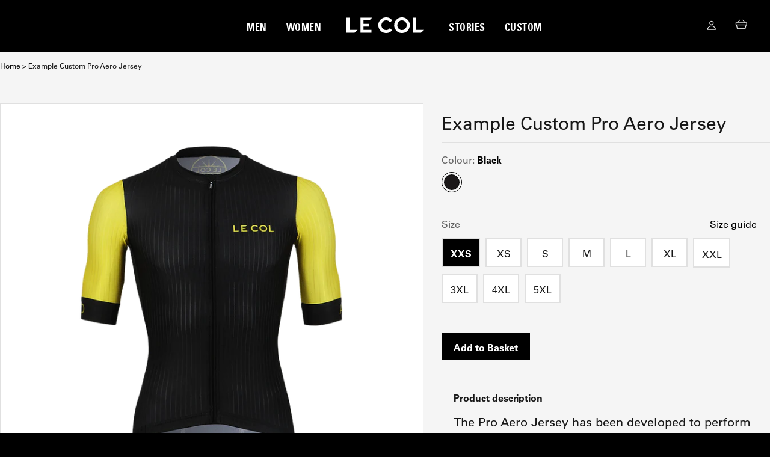

--- FILE ---
content_type: text/html; charset=utf-8
request_url: https://lecolcustom.cc/en-us/products/example-custom-pro-aero-jersey
body_size: 40856
content:















<!DOCTYPE html>
<html class="no-js">
<head>
    <script type="text/javascript">
		//------This code needs to be included on every page and must be included before any calls are made to window.dmPt.
        (function(w,d,u,t,o,c){w['dmtrackingobjectname']=o;c=d.createElement(t);c.async=1;c.src=u;t=d.getElementsByTagName 
                        (t)[0];t.parentNode.insertBefore(c,t);w[o]=w[o]||function(){(w[o].q=w[o].q||[]).push(arguments);};
                        })(window, document, '//static.trackedweb.net/js/_dmptv4.js', 'script', 'dmPt');

        window.dmPt('create', 'DM-2477623494-01');
        window.dmPt('track');
	</script>
  	<script src="//lecolcustom.cc/cdn/shop/t/107/assets/jquery.min.js?v=138254535793923440421678162310" type="text/javascript"></script>












      

      

      
      
        

	  <!-- Basic Data Layer -->
      
      
      <script>
      dataLayer = [{
        'ecommerce': {  
          'detail': [
            {
              'name': 'Example Custom Pro Aero Jersey',
              'id': '39382773596241',
              'price': '0.00',
              'brand': 'Le Col Custom',
              'category': 'Default',
              'variant': 'XXS / Black'
            }
          ],
          'impressions': [
            
            
            {
              'name': 'Example Custom Pro Short Sleeve Jersey',
              'id': '39382750625873',
              'price': '0.00',
              'brand': 'Le Col Custom',
              'category': 'Jerseys',
              'variant': 'XXS / Black/White',
              'list': 'You Might Also Like',
              'position': 1
            },
            
            
            
            {
              'name': 'Example Custom Pro Bib Shorts',
              'id': '39382749282385',
              'price': '0.00',
              'brand': 'Le Col Custom',
              'category': 'Bib Shorts',
              'variant': 'XXS / Black/White',
              'list': 'You Might Also Like',
              'position': 2
            },
            
            {
              'name': 'Example Custom Lightweight Gilet',
              'id': '39382767009873',
              'price': '0.00',
              'brand': 'Le Col Custom',
              'category': 'Gilets',
              'variant': 'XXS / Black',
              'list': 'You Might Also Like',
              'position': 3
            },
            
            {
              'name': 'Example Custom Speed Suit',
              'id': '39382775332945',
              'price': '0.00',
              'brand': 'Le Col Custom',
              'category': 'Skinsuits & Speedsuits',
              'variant': 'XXS / Black/White',
              'list': 'You Might Also Like',
              'position': 4
            }
            
          ]
        }
      }];
      </script>

      <!-- Data Layer Cart Removal -->
      <script>
      // Read Query String
      function getParameterByName(name, url) {
          if (!url) url = window.location.href;
          name = name.replace(/[\[\]]/g, "\\$&");
          var regex = new RegExp("[?&]" + name + "(=([^&#]*)|&|#|$)"),
              results = regex.exec(url);
          if (!results) return null;
          if (!results[2]) return '';
          return decodeURIComponent(results[2].replace(/\+/g, " "));
      }  

      <!-- Get Variant Name -->  
      function getVariantName() {
        var theVariant = getParameterByName('variant');
        return $('.original-selector option[value="' + theVariant + '"]').html();
      }

      $(function() {

        $(".option-selectors").on("change", function() {       
          var currency = $('.current-price').text().replace("£", "");
          var name = getVariantName();

          dataLayer.push({
            'event': 'variantChanged',
            'ecommerce': {
              'detail': {
                'products': [{
                  'name': 'Example Custom Pro Aero Jersey',
                  'id': getParameterByName('variant'),
                  'price': currency,
                  'brand': 'Le Col Custom',
                  'category': 'Default',
                  'variant': name
                }]
              }
            }
          });
        });

        $("#addtocart").on("click", function() {  
          var currency = $('.current-price').text().replace("£", "");
          var qty = $('#quantity').val();
          var name = getVariantName();

          dataLayer.push({
            'event': 'addToCart',
            'ecommerce': {
              'add': {                       
                'products': [{
                  'name': 'Example Custom Pro Aero Jersey',
                  'id': getParameterByName('variant'),
                  'price': currency,
                  'brand': 'Le Col Custom',
                  'category': 'Default',
                  'variant': name,
                  'quantity': qty
                 }]
              }
            }
          });
        });

      });
        
      
        
      </script>





<script>
"function"!=typeof Object.assign&&(Object.assign=function(n){"use strict";if(null==n)throw new TypeError("Cannot convert undefined or null to object");for(var r=Object(n),t=1;t<arguments.length;t++){var e=arguments[t];if(null!=e)for(var o in e)e.hasOwnProperty(o)&&(r[o]=e[o])}return r});
</script>

<script>

  var vatMultiplier = 1;

</script>

<!-- Anti-flicker snippet (recommended)  -->
<!-- <style>.async-hide { opacity: 0 !important} </style>
<script>(function(a,s,y,n,c,h,i,d,e){s.className+=' '+y;h.start=1*new Date;
h.end=i=function(){s.className=s.className.replace(RegExp(' ?'+y),'')};
(a[n]=a[n]||[]).hide=h;setTimeout(function(){i();h.end=null},c);h.timeout=c;
})(window,document.documentElement,'async-hide','dataLayer',4000,
{'GTM-T7VGT3F':true});</script> -->

<meta name="google-site-verification" content="8p6RvWvngvwWBLkl9ggjVmxliVYbxj0e8irf_pLSXzE" />
<meta name="google-site-verification" content="GQDhvbfRDXDa6T_e0uBcAi1X_8jIlNjp6kFO9LQtfOw" />
<meta name="google-site-verification" content="5NmY5z4XLCrUY0tJCfwk-Y_VnqUb5X_U3ZWfHBf0Wg8" />


<!-- Symmetry 3.0.9 -->
<meta charset="UTF-8">
<meta http-equiv="X-UA-Compatible" content="IE=edge,chrome=1">
<meta name="viewport" content="width=device-width,initial-scale=1.0" />
<meta name="theme-color" content="#f0474b">


	<meta name="description" content="The Pro Aero Jersey delivers a compressive fit, with no flapping for aerodynamic advantages and to ensure sweat wicks away quickly, it’s a jersey fit to match your most demanding rides, and the most prestigious multi-day event for amateur racers." />


<link rel="canonical" href="https://lecolcustom.cc/en-us/products/example-custom-pro-aero-jersey" />

<link href="//lecolcustom.cc/cdn/shop/t/107/assets/styles.old.scss.css?v=37868614664707714511721117835" rel="stylesheet" type="text/css" media="all" />  
<link href="//lecolcustom.cc/cdn/shop/t/107/assets/bundles.scss?v=14910" rel="stylesheet" type="text/css" media="all" />  
<link href="//lecolcustom.cc/cdn/shop/t/107/assets/custom.scss.css?v=102136501075950909801678162357" rel="stylesheet" type="text/css" media="all" />  

    



<meta property="og:site_name" content="LeColCustom" />

 <meta property="og:image" content="http://lecolcustom.cc/cdn/shop/products/Aero_SS_Jersey_Mens_0023_e83fe90c-16aa-43e5-9d9d-8d71920087db_1024x1024.png?v=1623082613" />
 <meta property="og:description" content="The Pro Aero Jersey has been developed to perform in the toughest of conditions. Designed with aero tripping fabrics on the..." />
 <meta property="og:title" content="Example Custom Pro Aero Jersey - LeColCustom" />
 <meta property="og:type" content="product" />
 <meta property="og:url" content="https://lecolcustom.cc/en-us/products/example-custom-pro-aero-jersey" />
 <meta property="og:price:amount" content="0.00" />
 <meta property="og:price:currency" content="GBP" />


 



  <meta name="twitter:card" content="summary">


  <meta name="twitter:title" content="Example Custom Pro Aero Jersey">
  <meta name="twitter:description" content="The Pro Aero Jersey has been developed to perform in the toughest of conditions. Designed with aero tripping fabrics on the front and sleeves, to give you the advantage when every second counts, while">
  <meta name="twitter:image" content="https://lecolcustom.cc/cdn/shop/products/Aero_SS_Jersey_Mens_0023_e83fe90c-16aa-43e5-9d9d-8d71920087db_600x600.png?v=1623082613">
  <meta name="twitter:image:width" content="600">
  <meta name="twitter:image:height" content="600">




<!-- BEGIN PRIVY ASYNCHRONOUS WIDGET CODE -->
<script type=‘text/javascript’>
  var _d_site = _d_site || ‘B524C37937C55B1901D0CF97’;
  (function(p, r, i, v, y) {
    p[i] = p[i] || function() { (p[i].q = p[i].q || []).push(arguments) };
    v = r.createElement(‘script’); v.async = 1; v.src = ’https://widget.privy.com/assets/widget.js';
    y = r.getElementsByTagName(‘script’)[0]; y.parentNode.insertBefore(v, y);
  })(window, document, ‘Privy’);
</script>
<!-- END PRIVY ASYNCHRONOUS WIDGET CODE -->

<script>
  
  	/* Test browser allows Javascript */
  	document.documentElement.className = document.documentElement.className.replace('no-js', '');
  
    /* timber.js */    
    /* Jonathan Snook - MIT License - https://github.com/snookca/prepareTransition */
    /* replaceUrlParam - http://stackoverflow.com/questions/7171099/how-to-replace-url-parameter-with-javascript-jquery */
    function replaceUrlParam(e,t,r){var i=new RegExp("("+t+"=).*?(&|$)"),o=e;return e.search(i)>=0?e.replace(i,"$1"+r+"$2"):o+(o.indexOf("?")>0?"&":"?")+t+"="+r}!function(e){e.fn.prepareTransition=function(){return this.each(function(){var t=e(this);t.one("TransitionEnd webkitTransitionEnd transitionend oTransitionEnd",function(){t.removeClass("is-transitioning")});var r=0;e.each(["transition-duration","-moz-transition-duration","-webkit-transition-duration","-o-transition-duration"],function(e,i){r=parseFloat(t.css(i))||r}),0!=r&&(t.addClass("is-transitioning"),t[0].offsetWidth)})}}(jQuery),"undefined"==typeof Shopify&&(Shopify={}),Shopify.formatMoney||(Shopify.formatMoney=function(e,t){var r="",i=/\{\{\s*(\w+)\s*\}\}/,o=t||this.money_format;function n(e,t){return void 0===e?t:e}function a(e,t,r,i){if(t=n(t,2),r=n(r,","),i=n(i,"."),isNaN(e)||null==e)return 0;var o=(e=(e/100).toFixed(t)).split(".");return o[0].replace(/(\d)(?=(\d\d\d)+(?!\d))/g,"$1"+r)+(o[1]?i+o[1]:"")}switch("string"==typeof e&&(e=e.replace(".","")),o.match(i)[1]){case"amount":r=a(e,2);break;case"amount_no_decimals":r=a(e,0);break;case"amount_with_comma_separator":r=a(e,2,".",",");break;case"amount_no_decimals_with_comma_separator":r=a(e,0,".",",")}return o.replace(i,r)}),window.timber=window.timber||{},timber.cacheSelectors=function(){timber.cache={$html:$("html"),$body:$(document.body),$navigation:$("#AccessibleNav"),$mobileSubNavToggle:$(".mobile-nav__toggle"),$changeView:$(".change-view"),$productImage:$("#ProductPhotoImg"),$thumbImages:$("#ProductThumbs").find("a.product-single__thumbnail"),$recoverPasswordLink:$("#RecoverPassword"),$hideRecoverPasswordLink:$("#HideRecoverPasswordLink"),$recoverPasswordForm:$("#RecoverPasswordForm"),$customerLoginForm:$("#CustomerLoginForm"),$passwordResetSuccess:$("#ResetSuccess")}},timber.init=function(){timber.cacheSelectors(),timber.accessibleNav(),timber.drawersInit(),timber.mobileNavToggle(),timber.productImageSwitch(),timber.responsiveVideos(),timber.collectionViews(),timber.loginForms()},timber.accessibleNav=function(){var e=timber.cache.$navigation,t=e.find("a"),r=e.children("li").find("a"),i=e.find(".site-nav--has-dropdown"),o=e.find(".site-nav__dropdown").find("a"),n="nav-hover",a="nav-focus";function s(e){e.removeClass(n),timber.cache.$body.off("touchstart")}function c(e){e.addClass(a)}function d(e){e.removeClass(a)}i.on("mouseenter touchstart",function(e){var t,r=$(this);r.hasClass(n)||e.preventDefault(),(t=r).addClass(n),setTimeout(function(){timber.cache.$body.on("touchstart",function(){s(t)})},250)}),i.on("mouseleave",function(){s($(this))}),o.on("touchstart",function(e){e.stopImmediatePropagation()}),t.focus(function(){!function(e){e.next("ul").hasClass("sub-nav");$(".site-nav__dropdown").has(e).length?c(e.closest(".site-nav--has-dropdown").find("a")):(d(r),c(e))}($(this))}),t.blur(function(){d(r)})},timber.drawersInit=function(){timber.LeftDrawer=new timber.Drawers("NavDrawer","left"),timber.RightDrawer=new timber.Drawers("CartDrawer","right",{onDrawerOpen:ajaxCart.load})},timber.mobileNavToggle=function(){timber.cache.$mobileSubNavToggle.on("click",function(){$(this).parent().toggleClass("mobile-nav--expanded")})},timber.getHash=function(){return window.location.hash},timber.productPage=function(e){var t=e.money_format,r=e.variant,i=(e.selector,$("#ProductPhotoImg")),o=$("#AddToCart"),n=$("#ProductPrice"),a=$("#ComparePrice"),s=$(".quantity-selector, label + .js-qty"),c=$("#AddToCartText");if(r){if(r.featured_image){var d=r.featured_image,h=i[0];Shopify.Image.switchImage(d,h,timber.switchImage)}r.available?(o.removeClass("disabled").prop("disabled",!1),c.html("Add to Basket"),s.show()):(o.addClass("disabled").prop("disabled",!0),c.html("Translation missing: en.products.product.sold_out"),s.hide()),n.html(Shopify.formatMoney(r.price,t)),r.compare_at_price>r.price?a.html("RRP:"+"Translation missing: en.products.product.compare_at"+" "+Shopify.formatMoney(r.compare_at_price,t)).show():a.hide()}else o.addClass("disabled").prop("disabled",!0),c.html("Translation missing: en.products.product.unavailable"),s.hide()},timber.productImageSwitch=function(){timber.cache.$thumbImages.length&&timber.cache.$thumbImages.on("click",function(e){e.preventDefault();var t=$(this).attr("href");timber.switchImage(t,null,timber.cache.$productImage)})},timber.switchImage=function(e,t,r){$(r).attr("src",e)},timber.responsiveVideos=function(){var e=$('iframe[src*="youtube.com/embed"], iframe[src*="player.vimeo"]'),t=e.add("iframe#admin_bar_iframe");e.each(function(){$(this).wrap('<div class="video-wrapper"></div>')}),t.each(function(){this.src=this.src})},timber.collectionViews=function(){timber.cache.$changeView.length&&timber.cache.$changeView.on("click",function(){var e=$(this).data("view"),t=document.URL,r=t.indexOf("?")>-1;window.location=r?replaceUrlParam(t,"view",e):t+"?view="+e})},timber.loginForms=function(){function e(){timber.cache.$recoverPasswordForm.show(),timber.cache.$customerLoginForm.hide()}timber.cache.$recoverPasswordLink.on("click",function(t){t.preventDefault(),e()}),timber.cache.$hideRecoverPasswordLink.on("click",function(e){e.preventDefault(),timber.cache.$recoverPasswordForm.hide(),timber.cache.$customerLoginForm.show()}),"#recover"==timber.getHash()&&e()},timber.resetPasswordSuccess=function(){timber.cache.$passwordResetSuccess.show()},timber.Drawers=function(){var e=function(e,t,r){var i={close:".js-drawer-close",open:".js-drawer-open-"+t,openClass:"js-drawer-open",dirOpenClass:"js-drawer-open-"+t};if(this.$nodes={parent:$("body, html"),page:$("#PageContainer"),moved:$(".is-moved-by-drawer")},this.config=$.extend(i,r),this.position=t,this.$drawer=$("#"+e),!this.$drawer.length)return!1;this.drawerIsOpen=!1,this.init()};return e.prototype.init=function(){$(this.config.open).on("click",$.proxy(this.open,this)),this.$drawer.find(this.config.close).on("click",$.proxy(this.close,this))},e.prototype.open=function(e){var t=!1;if(e?e.preventDefault():t=!0,e&&e.stopPropagation&&(e.stopPropagation(),this.$activeSource=$(e.currentTarget)),this.drawerIsOpen&&!t)return this.close();timber.cache.$body.trigger("beforeDrawerOpen.timber",this),this.$nodes.moved.addClass("is-transitioning"),this.$drawer.prepareTransition(),this.$nodes.parent.addClass(this.config.openClass+" "+this.config.dirOpenClass),this.drawerIsOpen=!0,this.trapFocus(this.$drawer,"drawer_focus"),this.config.onDrawerOpen&&"function"==typeof this.config.onDrawerOpen&&(t||this.config.onDrawerOpen()),this.$activeSource&&this.$activeSource.attr("aria-expanded")&&this.$activeSource.attr("aria-expanded","true"),this.$nodes.page.on("touchmove.drawer",function(){return!1}),this.$nodes.page.on("click.drawer",$.proxy(function(){return this.close(),!1},this)),timber.cache.$body.trigger("afterDrawerOpen.timber",this)},e.prototype.close=function(){this.drawerIsOpen&&(timber.cache.$body.trigger("beforeDrawerClose.timber",this),$(document.activeElement).trigger("blur"),this.$nodes.moved.prepareTransition({disableExisting:!0}),this.$drawer.prepareTransition({disableExisting:!0}),this.$nodes.parent.removeClass(this.config.dirOpenClass+" "+this.config.openClass),this.drawerIsOpen=!1,this.removeTrapFocus(this.$drawer,"drawer_focus"),this.$nodes.page.off(".drawer"),timber.cache.$body.trigger("afterDrawerClose.timber",this))},e.prototype.trapFocus=function(e,t){var r=t?"focusin."+t:"focusin";e.attr("tabindex","-1"),e.focus(),$(document).on(r,function(t){e[0]===t.target||e.has(t.target).length||e.focus()})},e.prototype.removeTrapFocus=function(e,t){var r=t?"focusin."+t:"focusin";e.removeAttr("tabindex"),$(document).off(r)},e}(),$(timber.init);

    Shopify.money_format = "£{{amount}}";
    window.theme = window.theme || {};
    theme.money_format = "£{{amount}}";
    theme.productData = {};    
  
	// Make glegem object available
    var glegem = window["glegem"] || function() {
        (window["glegem"].q = window["glegem"].q || []).push(arguments)
    };
  
    // function to log cart info for abandoned cart
  var logCartInfo = function(cartPhase) {
	
	var subTotal = 0;
	var total = 0;
	var totalDiscount = 0;
	var products = [];
	GEP.getCart().then(function (geCart) {
		
		/* calculate cart totals and subtotals in customer currency */
		subTotal = 0;
		total = 0;
		products = geCart.productsList;
		var discounts = geCart.discountsList;

		for (var i = 0; i < products.length; i++) {
			subTotal += (products[i].SalePrice * products[i].OrderedQuantity);
		}
        total = subTotal;
		if (discounts.length > 0) {
			var discounts = GEP.calculateDiscounts({ discountsList: discounts, productsList: products });

			discounts.cartDiscounts.forEach(function (e) {
				total -= e.DiscountValue;	
				totalDiscount += e.DiscountValue;			
			});
		}
		/* ------------------------------------------------------------ */

		GEP.getProductTotal().then(function(cartTotal) {
		
            GEP.utils.httpRequest('/cart.js', { contentType: 'application/json' }).then(function (cart) {

                 var lineItems = [];
                 for(var i = 0; i< cart.items.length; i++)
                 {
                    var lineItem = cart.items[i];
                    var geItem = products[i];

                    lineItems.push({
                            "sku": lineItem.sku,
                            "name": lineItem.title,
                            "description": lineItem.product_description,
                            "category": '',
                            "other": '',
                            "unitPrice": geItem.SalePrice,
                            "salePrice": geItem.SalePrice,
                            "quantity": lineItem.quantity,
                            "totalPrice": geItem.SalePrice * lineItem.quantity,
                            "imageUrl": lineItem.image,
                            "productUrl": lineItem.url
                          });
                 }

                 var data = {
                   "programID": 180127, 
                   "cartDelay": 25,
                   "cartID": cart.token,  
                   "cartPhase": cartPhase,  // --- The state in which the cart is in.  It must be set to ORDER_COMPLETE once the order has been completed. This will prevent an abandoned cart email being sent.
                   "currency": GEP.currencyCode,
                   "subtotal": subTotal,
                   "shipping": 0,
                   "discountAmount": totalDiscount,
                   "taxAmount": 0,
                   "grandTotal": total,
                   "cartUrl": "https://lecol.cc/cart",
                   "lineItems": lineItems
                };

                 //console.log(data);
                 window.dmPt("cartInsight", data);
            });
        });
	});
}
  
	// Global variable for cart contents for later on
    var cartContents = [];  
  
   // event to catch email id on  checkout for abandoned cart  
  glegem("OnClientEvent", function(source, data) {
  switch (source) {
    case GEMerchantUtils.ClientEvents.INPUT_BLUR:
      if ( data.name == 'CheckoutData.Email') {
        window.dmPt('identify', data.value );		
		logCartInfo('CUSTOMER_LOGIN');
      }
      break;
  }
});
  
  
	glegem("OnCheckoutStepLoaded", function(data) {
      
      // Store cart contents at first step of checkout so that product attributes not available in Global-E can be passed to GA
      if (data.StepId == 0) {
          
        jQuery.ajax({
          dataType: "json",
          url: "/cart.js",
          async: false, 
          success: function(cart) {
            cartContents = cart.items;
          }
        });

      }
      
      switch (data.StepId) {
          case data.Steps.LOADED:
              fbq('track', 'InitiateCheckout');
              logCartInfo('CUSTOMER_LOGIN'); //log info for abandoned cart
              break;
          case data.Steps.CONFIRMATION:
              if (data.IsSuccess && window.fbq) {
                  fbq('track', 'Purchase', {
                      currency: data.details.currency,
                      value: data.details.totalProductsPrice,
                      content_type: 'product',
                      content_ids: data.details.products.map(function(p) {
                          return p.sku;
                      })
                  });
              }
              if (data.IsSuccess) {
                
                logCartInfo('ORDER_COMPLETE'); // log infor for abandonend cart
                ///////////////////////////////////////////              
                // CLEAR DISCOUNT SESSION STORAGE COOKIE //
                ///////////////////////////////////////////       
                
                sessionStorage.setItem("discount", '');                
                
                ////////////////////////////////////           
                // START OF MENTION ME TRACKING ////
                ////////////////////////////////////                
                
                var referralString = '';
                var subTotal = data.details.customerTotalPrice - data.details.customerDiscountedShippingPrice - data.details.customerTotalDuties;
      			var userLang = navigator.language || navigator.userLanguage;
                
                referralString = referralString + '?email=' + encodeURIComponent(data.details.customerEmail);
                referralString = referralString + '&order_number=' + data.details.OrderReference;
                referralString = referralString + '&firstname=' + encodeURIComponent(data.details.customerName.split(' ').slice(0, -1).join(' '));
                referralString = referralString + '&order_currency=' + data.details.customerCurrency;
                referralString = referralString + '&situation=postpurchase';
                referralString = referralString + '&surname=' + encodeURIComponent(data.details.customerName.split(' ').slice(-1).join(' '));
                referralString = referralString + '&order_total=' + subTotal;
                referralString = referralString + '&segment=' + data.details.country.code;
                referralString = referralString + '&locale=' + userLang.split('-')[0] + '%5F' + data.details.country.code;
                
                var mentionMeUrl = 'https://tag.mention-me.com/api/v2/referreroffer/mm56b519d9' + referralString;
                
                var s = document.createElement('script');
                s.type = 'text/javascript';
                s.async = true;
                s.src = mentionMeUrl;
                document.getElementsByTagName('head')[0].appendChild(s);

                // console.log('Done');
                
                
                //////////////////////////////////         
                // END OF MENTION-ME TRACKING ////
                //////////////////////////////////                      

                ////////////////////////////////////////              
                // START OF DOTDIGITAL ROI TRACKING ////
                ////////////////////////////////////////                      
                
                data.details.products.forEach(function(element) {
					_dmTrack("product", element.name);
                });  

				_dmTrack("CheckOutAmount", data.details.customerTotalPrice - data.details.customerDiscountedShippingPrice - data.details.customerTotalDuties);
       
                //////////////////////////////////////            
                // END OF DOTDIGITAL ROI TRACKING ////
                //////////////////////////////////////    

                /////////////////////////////////              
                // START OF BV PIXEL ////////////
                /////////////////////////////////                    

                // Generate correctly formatted array of items for BV pixel
                var itemsBVArray = [];

                data.details.products.forEach(function(element) {
                  itemsBVArray.push(
                    {
                          "sku" : element.productGroupCode,
                          "name" : element.name,
                          "price" : element.customerPrice.toFixed(2),
                          "quantity" : element.quantity                  
                    }
                  )
                });              
                
                // Bazaarvoice Pixel code
                window.bvCallback = function (BV) {
                    BV.pixel.trackTransaction({
                    "orderId" : data.details.OrderReference,
                    "total" : data.details.customerTotalPrice - data.details.customerDiscountedShippingPrice - data.details.customerTotalDuties,
                    "shipping" : data.details.customerDiscountedShippingPrice,
                    "tax" : data.details.customerTotalVAT,
                    "currency" : data.details.currency,
                    "items" : itemsBVArray,
                    "nickname" : data.details.customerName,
                    "email" : data.details.customerEmail,
                    "locale" : "en_GB"
                  });
                };
                // End Bazaarvoice Ratings & Reviews            

                /////////////////////////////////              
                // END OF BV PIXEL ////////////
                /////////////////////////////////                         

                /////////////////////////////////              
                // START OF GA EVENT ////////////
                /////////////////////////////////           

                // Generate correctly formatted array of items for GA pixel
                var itemsGAArray = [];

                data.details.products.forEach(function(element) {
                  var itemType = cartContents.find(x => x.sku == element.sku).product_type;

                  itemsGAArray.push(
                    {
                      'id': element.productGroupCode,
                      'name': element.name,
                      'price': element.customerPrice,
                      'quantity': element.quantity,      
                      'category': itemType               
                    }
                  )
                });                

                window.dataLayer = window.dataLayer || []

                dataLayer.push({

                  event:'GlobalE Checkout Event',
                    'ecommerce' : {
                        'purchase': {
                        'actionField': {
                            'id': data.details.OrderReference,
                            'currency': data.details.currency,
                            'revenue': data.details.customerTotalPrice,
                            'subtotal': data.details.customerTotalPrice - data.details.customerDiscountedShippingPrice - data.details.customerTotalDuties,
                            'tax': data.details.customerTotalVAT,
                            'shipping': data.details.customerDiscountedShippingPrice,
                            'coupon': data.details.discounts.slice(-1)[0].couponCode,
                            'customerType': 'international'                            
                          },
                        'products': itemsGAArray                     
                        }
                      }
                  }); 

                /////////////////////////////////              
                // END OF GA EVENT //////////////
                /////////////////////////////////                 

              }
              break;
      }
	});
                 
</script>





<script src="//lecolcustom.cc/cdn/shopifycloud/storefront/assets/themes_support/api.jquery-7ab1a3a4.js" type="text/javascript"></script>


<title>
	Le Col | Pro Aero Jersey | Le Col Cycling &ndash; LeColCustom
</title>  
  
  	
  <script>window.performance && window.performance.mark && window.performance.mark('shopify.content_for_header.start');</script><meta id="shopify-digital-wallet" name="shopify-digital-wallet" content="/24534417489/digital_wallets/dialog">
<meta name="shopify-checkout-api-token" content="53765cb2a1d5ad7677e68591d8bb0bf1">
<meta id="in-context-paypal-metadata" data-shop-id="24534417489" data-venmo-supported="false" data-environment="production" data-locale="en_US" data-paypal-v4="true" data-currency="GBP">
<link rel="alternate" hreflang="x-default" href="https://lecolcustom.cc/products/example-custom-pro-aero-jersey">
<link rel="alternate" hreflang="en-US" href="https://lecolcustom.cc/en-us/products/example-custom-pro-aero-jersey">
<link rel="alternate" hreflang="en-MN" href="https://lecolcustom.cc/en-mn/products/example-custom-pro-aero-jersey">
<link rel="alternate" hreflang="en-GB" href="https://lecolcustom.cc/products/example-custom-pro-aero-jersey">
<link rel="alternate" type="application/json+oembed" href="https://lecolcustom.cc/en-us/products/example-custom-pro-aero-jersey.oembed">
<script async="async" src="/checkouts/internal/preloads.js?locale=en-US"></script>
<link rel="preconnect" href="https://shop.app" crossorigin="anonymous">
<script async="async" src="https://shop.app/checkouts/internal/preloads.js?locale=en-US&shop_id=24534417489" crossorigin="anonymous"></script>
<script id="apple-pay-shop-capabilities" type="application/json">{"shopId":24534417489,"countryCode":"GB","currencyCode":"GBP","merchantCapabilities":["supports3DS"],"merchantId":"gid:\/\/shopify\/Shop\/24534417489","merchantName":"LeColCustom","requiredBillingContactFields":["postalAddress","email","phone"],"requiredShippingContactFields":["postalAddress","email","phone"],"shippingType":"shipping","supportedNetworks":["visa","maestro","masterCard","amex","discover","elo"],"total":{"type":"pending","label":"LeColCustom","amount":"1.00"},"shopifyPaymentsEnabled":true,"supportsSubscriptions":true}</script>
<script id="shopify-features" type="application/json">{"accessToken":"53765cb2a1d5ad7677e68591d8bb0bf1","betas":["rich-media-storefront-analytics"],"domain":"lecolcustom.cc","predictiveSearch":true,"shopId":24534417489,"locale":"en"}</script>
<script>var Shopify = Shopify || {};
Shopify.shop = "lecolcustom.myshopify.com";
Shopify.locale = "en";
Shopify.currency = {"active":"GBP","rate":"1.0"};
Shopify.country = "US";
Shopify.theme = {"name":"Le Col 2.3 Markets Test","id":124224208977,"schema_name":"Le Col Shopify Theme","schema_version":"2.3","theme_store_id":null,"role":"main"};
Shopify.theme.handle = "null";
Shopify.theme.style = {"id":null,"handle":null};
Shopify.cdnHost = "lecolcustom.cc/cdn";
Shopify.routes = Shopify.routes || {};
Shopify.routes.root = "/en-us/";</script>
<script type="module">!function(o){(o.Shopify=o.Shopify||{}).modules=!0}(window);</script>
<script>!function(o){function n(){var o=[];function n(){o.push(Array.prototype.slice.apply(arguments))}return n.q=o,n}var t=o.Shopify=o.Shopify||{};t.loadFeatures=n(),t.autoloadFeatures=n()}(window);</script>
<script>
  window.ShopifyPay = window.ShopifyPay || {};
  window.ShopifyPay.apiHost = "shop.app\/pay";
  window.ShopifyPay.redirectState = null;
</script>
<script id="shop-js-analytics" type="application/json">{"pageType":"product"}</script>
<script defer="defer" async type="module" src="//lecolcustom.cc/cdn/shopifycloud/shop-js/modules/v2/client.init-shop-cart-sync_WVOgQShq.en.esm.js"></script>
<script defer="defer" async type="module" src="//lecolcustom.cc/cdn/shopifycloud/shop-js/modules/v2/chunk.common_C_13GLB1.esm.js"></script>
<script defer="defer" async type="module" src="//lecolcustom.cc/cdn/shopifycloud/shop-js/modules/v2/chunk.modal_CLfMGd0m.esm.js"></script>
<script type="module">
  await import("//lecolcustom.cc/cdn/shopifycloud/shop-js/modules/v2/client.init-shop-cart-sync_WVOgQShq.en.esm.js");
await import("//lecolcustom.cc/cdn/shopifycloud/shop-js/modules/v2/chunk.common_C_13GLB1.esm.js");
await import("//lecolcustom.cc/cdn/shopifycloud/shop-js/modules/v2/chunk.modal_CLfMGd0m.esm.js");

  window.Shopify.SignInWithShop?.initShopCartSync?.({"fedCMEnabled":true,"windoidEnabled":true});

</script>
<script>
  window.Shopify = window.Shopify || {};
  if (!window.Shopify.featureAssets) window.Shopify.featureAssets = {};
  window.Shopify.featureAssets['shop-js'] = {"shop-cart-sync":["modules/v2/client.shop-cart-sync_DuR37GeY.en.esm.js","modules/v2/chunk.common_C_13GLB1.esm.js","modules/v2/chunk.modal_CLfMGd0m.esm.js"],"init-fed-cm":["modules/v2/client.init-fed-cm_BucUoe6W.en.esm.js","modules/v2/chunk.common_C_13GLB1.esm.js","modules/v2/chunk.modal_CLfMGd0m.esm.js"],"shop-toast-manager":["modules/v2/client.shop-toast-manager_B0JfrpKj.en.esm.js","modules/v2/chunk.common_C_13GLB1.esm.js","modules/v2/chunk.modal_CLfMGd0m.esm.js"],"init-shop-cart-sync":["modules/v2/client.init-shop-cart-sync_WVOgQShq.en.esm.js","modules/v2/chunk.common_C_13GLB1.esm.js","modules/v2/chunk.modal_CLfMGd0m.esm.js"],"shop-button":["modules/v2/client.shop-button_B_U3bv27.en.esm.js","modules/v2/chunk.common_C_13GLB1.esm.js","modules/v2/chunk.modal_CLfMGd0m.esm.js"],"init-windoid":["modules/v2/client.init-windoid_DuP9q_di.en.esm.js","modules/v2/chunk.common_C_13GLB1.esm.js","modules/v2/chunk.modal_CLfMGd0m.esm.js"],"shop-cash-offers":["modules/v2/client.shop-cash-offers_BmULhtno.en.esm.js","modules/v2/chunk.common_C_13GLB1.esm.js","modules/v2/chunk.modal_CLfMGd0m.esm.js"],"pay-button":["modules/v2/client.pay-button_CrPSEbOK.en.esm.js","modules/v2/chunk.common_C_13GLB1.esm.js","modules/v2/chunk.modal_CLfMGd0m.esm.js"],"init-customer-accounts":["modules/v2/client.init-customer-accounts_jNk9cPYQ.en.esm.js","modules/v2/client.shop-login-button_DJ5ldayH.en.esm.js","modules/v2/chunk.common_C_13GLB1.esm.js","modules/v2/chunk.modal_CLfMGd0m.esm.js"],"avatar":["modules/v2/client.avatar_BTnouDA3.en.esm.js"],"checkout-modal":["modules/v2/client.checkout-modal_pBPyh9w8.en.esm.js","modules/v2/chunk.common_C_13GLB1.esm.js","modules/v2/chunk.modal_CLfMGd0m.esm.js"],"init-shop-for-new-customer-accounts":["modules/v2/client.init-shop-for-new-customer-accounts_BUoCy7a5.en.esm.js","modules/v2/client.shop-login-button_DJ5ldayH.en.esm.js","modules/v2/chunk.common_C_13GLB1.esm.js","modules/v2/chunk.modal_CLfMGd0m.esm.js"],"init-customer-accounts-sign-up":["modules/v2/client.init-customer-accounts-sign-up_CnczCz9H.en.esm.js","modules/v2/client.shop-login-button_DJ5ldayH.en.esm.js","modules/v2/chunk.common_C_13GLB1.esm.js","modules/v2/chunk.modal_CLfMGd0m.esm.js"],"init-shop-email-lookup-coordinator":["modules/v2/client.init-shop-email-lookup-coordinator_CzjY5t9o.en.esm.js","modules/v2/chunk.common_C_13GLB1.esm.js","modules/v2/chunk.modal_CLfMGd0m.esm.js"],"shop-follow-button":["modules/v2/client.shop-follow-button_CsYC63q7.en.esm.js","modules/v2/chunk.common_C_13GLB1.esm.js","modules/v2/chunk.modal_CLfMGd0m.esm.js"],"shop-login-button":["modules/v2/client.shop-login-button_DJ5ldayH.en.esm.js","modules/v2/chunk.common_C_13GLB1.esm.js","modules/v2/chunk.modal_CLfMGd0m.esm.js"],"shop-login":["modules/v2/client.shop-login_B9ccPdmx.en.esm.js","modules/v2/chunk.common_C_13GLB1.esm.js","modules/v2/chunk.modal_CLfMGd0m.esm.js"],"lead-capture":["modules/v2/client.lead-capture_D0K_KgYb.en.esm.js","modules/v2/chunk.common_C_13GLB1.esm.js","modules/v2/chunk.modal_CLfMGd0m.esm.js"],"payment-terms":["modules/v2/client.payment-terms_BWmiNN46.en.esm.js","modules/v2/chunk.common_C_13GLB1.esm.js","modules/v2/chunk.modal_CLfMGd0m.esm.js"]};
</script>
<script>(function() {
  var isLoaded = false;
  function asyncLoad() {
    if (isLoaded) return;
    isLoaded = true;
    var urls = ["https:\/\/na.shgcdn3.com\/pixel-collector.js?shop=lecolcustom.myshopify.com"];
    for (var i = 0; i < urls.length; i++) {
      var s = document.createElement('script');
      s.type = 'text/javascript';
      s.async = true;
      s.src = urls[i];
      var x = document.getElementsByTagName('script')[0];
      x.parentNode.insertBefore(s, x);
    }
  };
  if(window.attachEvent) {
    window.attachEvent('onload', asyncLoad);
  } else {
    window.addEventListener('load', asyncLoad, false);
  }
})();</script>
<script id="__st">var __st={"a":24534417489,"offset":0,"reqid":"c01e861c-85e3-4e40-bd65-2f1c8fc5cb92-1769652271","pageurl":"lecolcustom.cc\/en-us\/products\/example-custom-pro-aero-jersey","u":"e3f75571dafd","p":"product","rtyp":"product","rid":6583794827345};</script>
<script>window.ShopifyPaypalV4VisibilityTracking = true;</script>
<script id="captcha-bootstrap">!function(){'use strict';const t='contact',e='account',n='new_comment',o=[[t,t],['blogs',n],['comments',n],[t,'customer']],c=[[e,'customer_login'],[e,'guest_login'],[e,'recover_customer_password'],[e,'create_customer']],r=t=>t.map((([t,e])=>`form[action*='/${t}']:not([data-nocaptcha='true']) input[name='form_type'][value='${e}']`)).join(','),a=t=>()=>t?[...document.querySelectorAll(t)].map((t=>t.form)):[];function s(){const t=[...o],e=r(t);return a(e)}const i='password',u='form_key',d=['recaptcha-v3-token','g-recaptcha-response','h-captcha-response',i],f=()=>{try{return window.sessionStorage}catch{return}},m='__shopify_v',_=t=>t.elements[u];function p(t,e,n=!1){try{const o=window.sessionStorage,c=JSON.parse(o.getItem(e)),{data:r}=function(t){const{data:e,action:n}=t;return t[m]||n?{data:e,action:n}:{data:t,action:n}}(c);for(const[e,n]of Object.entries(r))t.elements[e]&&(t.elements[e].value=n);n&&o.removeItem(e)}catch(o){console.error('form repopulation failed',{error:o})}}const l='form_type',E='cptcha';function T(t){t.dataset[E]=!0}const w=window,h=w.document,L='Shopify',v='ce_forms',y='captcha';let A=!1;((t,e)=>{const n=(g='f06e6c50-85a8-45c8-87d0-21a2b65856fe',I='https://cdn.shopify.com/shopifycloud/storefront-forms-hcaptcha/ce_storefront_forms_captcha_hcaptcha.v1.5.2.iife.js',D={infoText:'Protected by hCaptcha',privacyText:'Privacy',termsText:'Terms'},(t,e,n)=>{const o=w[L][v],c=o.bindForm;if(c)return c(t,g,e,D).then(n);var r;o.q.push([[t,g,e,D],n]),r=I,A||(h.body.append(Object.assign(h.createElement('script'),{id:'captcha-provider',async:!0,src:r})),A=!0)});var g,I,D;w[L]=w[L]||{},w[L][v]=w[L][v]||{},w[L][v].q=[],w[L][y]=w[L][y]||{},w[L][y].protect=function(t,e){n(t,void 0,e),T(t)},Object.freeze(w[L][y]),function(t,e,n,w,h,L){const[v,y,A,g]=function(t,e,n){const i=e?o:[],u=t?c:[],d=[...i,...u],f=r(d),m=r(i),_=r(d.filter((([t,e])=>n.includes(e))));return[a(f),a(m),a(_),s()]}(w,h,L),I=t=>{const e=t.target;return e instanceof HTMLFormElement?e:e&&e.form},D=t=>v().includes(t);t.addEventListener('submit',(t=>{const e=I(t);if(!e)return;const n=D(e)&&!e.dataset.hcaptchaBound&&!e.dataset.recaptchaBound,o=_(e),c=g().includes(e)&&(!o||!o.value);(n||c)&&t.preventDefault(),c&&!n&&(function(t){try{if(!f())return;!function(t){const e=f();if(!e)return;const n=_(t);if(!n)return;const o=n.value;o&&e.removeItem(o)}(t);const e=Array.from(Array(32),(()=>Math.random().toString(36)[2])).join('');!function(t,e){_(t)||t.append(Object.assign(document.createElement('input'),{type:'hidden',name:u})),t.elements[u].value=e}(t,e),function(t,e){const n=f();if(!n)return;const o=[...t.querySelectorAll(`input[type='${i}']`)].map((({name:t})=>t)),c=[...d,...o],r={};for(const[a,s]of new FormData(t).entries())c.includes(a)||(r[a]=s);n.setItem(e,JSON.stringify({[m]:1,action:t.action,data:r}))}(t,e)}catch(e){console.error('failed to persist form',e)}}(e),e.submit())}));const S=(t,e)=>{t&&!t.dataset[E]&&(n(t,e.some((e=>e===t))),T(t))};for(const o of['focusin','change'])t.addEventListener(o,(t=>{const e=I(t);D(e)&&S(e,y())}));const B=e.get('form_key'),M=e.get(l),P=B&&M;t.addEventListener('DOMContentLoaded',(()=>{const t=y();if(P)for(const e of t)e.elements[l].value===M&&p(e,B);[...new Set([...A(),...v().filter((t=>'true'===t.dataset.shopifyCaptcha))])].forEach((e=>S(e,t)))}))}(h,new URLSearchParams(w.location.search),n,t,e,['guest_login'])})(!0,!0)}();</script>
<script integrity="sha256-4kQ18oKyAcykRKYeNunJcIwy7WH5gtpwJnB7kiuLZ1E=" data-source-attribution="shopify.loadfeatures" defer="defer" src="//lecolcustom.cc/cdn/shopifycloud/storefront/assets/storefront/load_feature-a0a9edcb.js" crossorigin="anonymous"></script>
<script crossorigin="anonymous" defer="defer" src="//lecolcustom.cc/cdn/shopifycloud/storefront/assets/shopify_pay/storefront-65b4c6d7.js?v=20250812"></script>
<script data-source-attribution="shopify.dynamic_checkout.dynamic.init">var Shopify=Shopify||{};Shopify.PaymentButton=Shopify.PaymentButton||{isStorefrontPortableWallets:!0,init:function(){window.Shopify.PaymentButton.init=function(){};var t=document.createElement("script");t.src="https://lecolcustom.cc/cdn/shopifycloud/portable-wallets/latest/portable-wallets.en.js",t.type="module",document.head.appendChild(t)}};
</script>
<script data-source-attribution="shopify.dynamic_checkout.buyer_consent">
  function portableWalletsHideBuyerConsent(e){var t=document.getElementById("shopify-buyer-consent"),n=document.getElementById("shopify-subscription-policy-button");t&&n&&(t.classList.add("hidden"),t.setAttribute("aria-hidden","true"),n.removeEventListener("click",e))}function portableWalletsShowBuyerConsent(e){var t=document.getElementById("shopify-buyer-consent"),n=document.getElementById("shopify-subscription-policy-button");t&&n&&(t.classList.remove("hidden"),t.removeAttribute("aria-hidden"),n.addEventListener("click",e))}window.Shopify?.PaymentButton&&(window.Shopify.PaymentButton.hideBuyerConsent=portableWalletsHideBuyerConsent,window.Shopify.PaymentButton.showBuyerConsent=portableWalletsShowBuyerConsent);
</script>
<script data-source-attribution="shopify.dynamic_checkout.cart.bootstrap">document.addEventListener("DOMContentLoaded",(function(){function t(){return document.querySelector("shopify-accelerated-checkout-cart, shopify-accelerated-checkout")}if(t())Shopify.PaymentButton.init();else{new MutationObserver((function(e,n){t()&&(Shopify.PaymentButton.init(),n.disconnect())})).observe(document.body,{childList:!0,subtree:!0})}}));
</script>
<link id="shopify-accelerated-checkout-styles" rel="stylesheet" media="screen" href="https://lecolcustom.cc/cdn/shopifycloud/portable-wallets/latest/accelerated-checkout-backwards-compat.css" crossorigin="anonymous">
<style id="shopify-accelerated-checkout-cart">
        #shopify-buyer-consent {
  margin-top: 1em;
  display: inline-block;
  width: 100%;
}

#shopify-buyer-consent.hidden {
  display: none;
}

#shopify-subscription-policy-button {
  background: none;
  border: none;
  padding: 0;
  text-decoration: underline;
  font-size: inherit;
  cursor: pointer;
}

#shopify-subscription-policy-button::before {
  box-shadow: none;
}

      </style>

<script>window.performance && window.performance.mark && window.performance.mark('shopify.content_for_header.end');</script>
  





  <script type="text/javascript">
    
      window.__shgMoneyFormat = window.__shgMoneyFormat || {"GBP":{"currency":"GBP","currency_symbol":"£","currency_symbol_location":"left","decimal_places":2,"decimal_separator":".","thousands_separator":","}};
    
    window.__shgCurrentCurrencyCode = window.__shgCurrentCurrencyCode || {
      currency: "GBP",
      currency_symbol: "£",
      decimal_separator: ".",
      thousands_separator: ",",
      decimal_places: 2,
      currency_symbol_location: "left"
    };
  </script>




  	
  
  	<div id="shopify-section-filter-menu-settings" class="shopify-section">




</div>
 

  

<script type="text/javascript">
  
    window.SHG_CUSTOMER = null;
  
</script>







<link href="https://monorail-edge.shopifysvc.com" rel="dns-prefetch">
<script>(function(){if ("sendBeacon" in navigator && "performance" in window) {try {var session_token_from_headers = performance.getEntriesByType('navigation')[0].serverTiming.find(x => x.name == '_s').description;} catch {var session_token_from_headers = undefined;}var session_cookie_matches = document.cookie.match(/_shopify_s=([^;]*)/);var session_token_from_cookie = session_cookie_matches && session_cookie_matches.length === 2 ? session_cookie_matches[1] : "";var session_token = session_token_from_headers || session_token_from_cookie || "";function handle_abandonment_event(e) {var entries = performance.getEntries().filter(function(entry) {return /monorail-edge.shopifysvc.com/.test(entry.name);});if (!window.abandonment_tracked && entries.length === 0) {window.abandonment_tracked = true;var currentMs = Date.now();var navigation_start = performance.timing.navigationStart;var payload = {shop_id: 24534417489,url: window.location.href,navigation_start,duration: currentMs - navigation_start,session_token,page_type: "product"};window.navigator.sendBeacon("https://monorail-edge.shopifysvc.com/v1/produce", JSON.stringify({schema_id: "online_store_buyer_site_abandonment/1.1",payload: payload,metadata: {event_created_at_ms: currentMs,event_sent_at_ms: currentMs}}));}}window.addEventListener('pagehide', handle_abandonment_event);}}());</script>
<script id="web-pixels-manager-setup">(function e(e,d,r,n,o){if(void 0===o&&(o={}),!Boolean(null===(a=null===(i=window.Shopify)||void 0===i?void 0:i.analytics)||void 0===a?void 0:a.replayQueue)){var i,a;window.Shopify=window.Shopify||{};var t=window.Shopify;t.analytics=t.analytics||{};var s=t.analytics;s.replayQueue=[],s.publish=function(e,d,r){return s.replayQueue.push([e,d,r]),!0};try{self.performance.mark("wpm:start")}catch(e){}var l=function(){var e={modern:/Edge?\/(1{2}[4-9]|1[2-9]\d|[2-9]\d{2}|\d{4,})\.\d+(\.\d+|)|Firefox\/(1{2}[4-9]|1[2-9]\d|[2-9]\d{2}|\d{4,})\.\d+(\.\d+|)|Chrom(ium|e)\/(9{2}|\d{3,})\.\d+(\.\d+|)|(Maci|X1{2}).+ Version\/(15\.\d+|(1[6-9]|[2-9]\d|\d{3,})\.\d+)([,.]\d+|)( \(\w+\)|)( Mobile\/\w+|) Safari\/|Chrome.+OPR\/(9{2}|\d{3,})\.\d+\.\d+|(CPU[ +]OS|iPhone[ +]OS|CPU[ +]iPhone|CPU IPhone OS|CPU iPad OS)[ +]+(15[._]\d+|(1[6-9]|[2-9]\d|\d{3,})[._]\d+)([._]\d+|)|Android:?[ /-](13[3-9]|1[4-9]\d|[2-9]\d{2}|\d{4,})(\.\d+|)(\.\d+|)|Android.+Firefox\/(13[5-9]|1[4-9]\d|[2-9]\d{2}|\d{4,})\.\d+(\.\d+|)|Android.+Chrom(ium|e)\/(13[3-9]|1[4-9]\d|[2-9]\d{2}|\d{4,})\.\d+(\.\d+|)|SamsungBrowser\/([2-9]\d|\d{3,})\.\d+/,legacy:/Edge?\/(1[6-9]|[2-9]\d|\d{3,})\.\d+(\.\d+|)|Firefox\/(5[4-9]|[6-9]\d|\d{3,})\.\d+(\.\d+|)|Chrom(ium|e)\/(5[1-9]|[6-9]\d|\d{3,})\.\d+(\.\d+|)([\d.]+$|.*Safari\/(?![\d.]+ Edge\/[\d.]+$))|(Maci|X1{2}).+ Version\/(10\.\d+|(1[1-9]|[2-9]\d|\d{3,})\.\d+)([,.]\d+|)( \(\w+\)|)( Mobile\/\w+|) Safari\/|Chrome.+OPR\/(3[89]|[4-9]\d|\d{3,})\.\d+\.\d+|(CPU[ +]OS|iPhone[ +]OS|CPU[ +]iPhone|CPU IPhone OS|CPU iPad OS)[ +]+(10[._]\d+|(1[1-9]|[2-9]\d|\d{3,})[._]\d+)([._]\d+|)|Android:?[ /-](13[3-9]|1[4-9]\d|[2-9]\d{2}|\d{4,})(\.\d+|)(\.\d+|)|Mobile Safari.+OPR\/([89]\d|\d{3,})\.\d+\.\d+|Android.+Firefox\/(13[5-9]|1[4-9]\d|[2-9]\d{2}|\d{4,})\.\d+(\.\d+|)|Android.+Chrom(ium|e)\/(13[3-9]|1[4-9]\d|[2-9]\d{2}|\d{4,})\.\d+(\.\d+|)|Android.+(UC? ?Browser|UCWEB|U3)[ /]?(15\.([5-9]|\d{2,})|(1[6-9]|[2-9]\d|\d{3,})\.\d+)\.\d+|SamsungBrowser\/(5\.\d+|([6-9]|\d{2,})\.\d+)|Android.+MQ{2}Browser\/(14(\.(9|\d{2,})|)|(1[5-9]|[2-9]\d|\d{3,})(\.\d+|))(\.\d+|)|K[Aa][Ii]OS\/(3\.\d+|([4-9]|\d{2,})\.\d+)(\.\d+|)/},d=e.modern,r=e.legacy,n=navigator.userAgent;return n.match(d)?"modern":n.match(r)?"legacy":"unknown"}(),u="modern"===l?"modern":"legacy",c=(null!=n?n:{modern:"",legacy:""})[u],f=function(e){return[e.baseUrl,"/wpm","/b",e.hashVersion,"modern"===e.buildTarget?"m":"l",".js"].join("")}({baseUrl:d,hashVersion:r,buildTarget:u}),m=function(e){var d=e.version,r=e.bundleTarget,n=e.surface,o=e.pageUrl,i=e.monorailEndpoint;return{emit:function(e){var a=e.status,t=e.errorMsg,s=(new Date).getTime(),l=JSON.stringify({metadata:{event_sent_at_ms:s},events:[{schema_id:"web_pixels_manager_load/3.1",payload:{version:d,bundle_target:r,page_url:o,status:a,surface:n,error_msg:t},metadata:{event_created_at_ms:s}}]});if(!i)return console&&console.warn&&console.warn("[Web Pixels Manager] No Monorail endpoint provided, skipping logging."),!1;try{return self.navigator.sendBeacon.bind(self.navigator)(i,l)}catch(e){}var u=new XMLHttpRequest;try{return u.open("POST",i,!0),u.setRequestHeader("Content-Type","text/plain"),u.send(l),!0}catch(e){return console&&console.warn&&console.warn("[Web Pixels Manager] Got an unhandled error while logging to Monorail."),!1}}}}({version:r,bundleTarget:l,surface:e.surface,pageUrl:self.location.href,monorailEndpoint:e.monorailEndpoint});try{o.browserTarget=l,function(e){var d=e.src,r=e.async,n=void 0===r||r,o=e.onload,i=e.onerror,a=e.sri,t=e.scriptDataAttributes,s=void 0===t?{}:t,l=document.createElement("script"),u=document.querySelector("head"),c=document.querySelector("body");if(l.async=n,l.src=d,a&&(l.integrity=a,l.crossOrigin="anonymous"),s)for(var f in s)if(Object.prototype.hasOwnProperty.call(s,f))try{l.dataset[f]=s[f]}catch(e){}if(o&&l.addEventListener("load",o),i&&l.addEventListener("error",i),u)u.appendChild(l);else{if(!c)throw new Error("Did not find a head or body element to append the script");c.appendChild(l)}}({src:f,async:!0,onload:function(){if(!function(){var e,d;return Boolean(null===(d=null===(e=window.Shopify)||void 0===e?void 0:e.analytics)||void 0===d?void 0:d.initialized)}()){var d=window.webPixelsManager.init(e)||void 0;if(d){var r=window.Shopify.analytics;r.replayQueue.forEach((function(e){var r=e[0],n=e[1],o=e[2];d.publishCustomEvent(r,n,o)})),r.replayQueue=[],r.publish=d.publishCustomEvent,r.visitor=d.visitor,r.initialized=!0}}},onerror:function(){return m.emit({status:"failed",errorMsg:"".concat(f," has failed to load")})},sri:function(e){var d=/^sha384-[A-Za-z0-9+/=]+$/;return"string"==typeof e&&d.test(e)}(c)?c:"",scriptDataAttributes:o}),m.emit({status:"loading"})}catch(e){m.emit({status:"failed",errorMsg:(null==e?void 0:e.message)||"Unknown error"})}}})({shopId: 24534417489,storefrontBaseUrl: "https://lecolcustom.cc",extensionsBaseUrl: "https://extensions.shopifycdn.com/cdn/shopifycloud/web-pixels-manager",monorailEndpoint: "https://monorail-edge.shopifysvc.com/unstable/produce_batch",surface: "storefront-renderer",enabledBetaFlags: ["2dca8a86"],webPixelsConfigList: [{"id":"1642299778","configuration":"{\"site_id\":\"f94c76ca-a31e-49d3-be74-47d65713412f\",\"analytics_endpoint\":\"https:\\\/\\\/na.shgcdn3.com\"}","eventPayloadVersion":"v1","runtimeContext":"STRICT","scriptVersion":"695709fc3f146fa50a25299517a954f2","type":"APP","apiClientId":1158168,"privacyPurposes":["ANALYTICS","MARKETING","SALE_OF_DATA"],"dataSharingAdjustments":{"protectedCustomerApprovalScopes":["read_customer_personal_data"]}},{"id":"shopify-app-pixel","configuration":"{}","eventPayloadVersion":"v1","runtimeContext":"STRICT","scriptVersion":"0450","apiClientId":"shopify-pixel","type":"APP","privacyPurposes":["ANALYTICS","MARKETING"]},{"id":"shopify-custom-pixel","eventPayloadVersion":"v1","runtimeContext":"LAX","scriptVersion":"0450","apiClientId":"shopify-pixel","type":"CUSTOM","privacyPurposes":["ANALYTICS","MARKETING"]}],isMerchantRequest: false,initData: {"shop":{"name":"LeColCustom","paymentSettings":{"currencyCode":"GBP"},"myshopifyDomain":"lecolcustom.myshopify.com","countryCode":"GB","storefrontUrl":"https:\/\/lecolcustom.cc\/en-us"},"customer":null,"cart":null,"checkout":null,"productVariants":[{"price":{"amount":0.0,"currencyCode":"GBP"},"product":{"title":"Example Custom Pro Aero Jersey","vendor":"Le Col Custom","id":"6583794827345","untranslatedTitle":"Example Custom Pro Aero Jersey","url":"\/en-us\/products\/example-custom-pro-aero-jersey","type":"Default"},"id":"39382773596241","image":{"src":"\/\/lecolcustom.cc\/cdn\/shop\/products\/Aero_SS_Jersey_Mens_0023_e83fe90c-16aa-43e5-9d9d-8d71920087db.png?v=1623082613"},"sku":"","title":"XXS \/ Black","untranslatedTitle":"XXS \/ Black"},{"price":{"amount":0.0,"currencyCode":"GBP"},"product":{"title":"Example Custom Pro Aero Jersey","vendor":"Le Col Custom","id":"6583794827345","untranslatedTitle":"Example Custom Pro Aero Jersey","url":"\/en-us\/products\/example-custom-pro-aero-jersey","type":"Default"},"id":"39382773170257","image":{"src":"\/\/lecolcustom.cc\/cdn\/shop\/products\/Aero_SS_Jersey_Mens_0023_e83fe90c-16aa-43e5-9d9d-8d71920087db.png?v=1623082613"},"sku":null,"title":"XS \/ Black","untranslatedTitle":"XS \/ Black"},{"price":{"amount":0.0,"currencyCode":"GBP"},"product":{"title":"Example Custom Pro Aero Jersey","vendor":"Le Col Custom","id":"6583794827345","untranslatedTitle":"Example Custom Pro Aero Jersey","url":"\/en-us\/products\/example-custom-pro-aero-jersey","type":"Default"},"id":"39382773203025","image":{"src":"\/\/lecolcustom.cc\/cdn\/shop\/products\/Aero_SS_Jersey_Mens_0023_e83fe90c-16aa-43e5-9d9d-8d71920087db.png?v=1623082613"},"sku":null,"title":"S \/ Black","untranslatedTitle":"S \/ Black"},{"price":{"amount":0.0,"currencyCode":"GBP"},"product":{"title":"Example Custom Pro Aero Jersey","vendor":"Le Col Custom","id":"6583794827345","untranslatedTitle":"Example Custom Pro Aero Jersey","url":"\/en-us\/products\/example-custom-pro-aero-jersey","type":"Default"},"id":"39382773235793","image":{"src":"\/\/lecolcustom.cc\/cdn\/shop\/products\/Aero_SS_Jersey_Mens_0023_e83fe90c-16aa-43e5-9d9d-8d71920087db.png?v=1623082613"},"sku":null,"title":"M \/ Black","untranslatedTitle":"M \/ Black"},{"price":{"amount":0.0,"currencyCode":"GBP"},"product":{"title":"Example Custom Pro Aero Jersey","vendor":"Le Col Custom","id":"6583794827345","untranslatedTitle":"Example Custom Pro Aero Jersey","url":"\/en-us\/products\/example-custom-pro-aero-jersey","type":"Default"},"id":"39382773268561","image":{"src":"\/\/lecolcustom.cc\/cdn\/shop\/products\/Aero_SS_Jersey_Mens_0023_e83fe90c-16aa-43e5-9d9d-8d71920087db.png?v=1623082613"},"sku":null,"title":"L \/ Black","untranslatedTitle":"L \/ Black"},{"price":{"amount":0.0,"currencyCode":"GBP"},"product":{"title":"Example Custom Pro Aero Jersey","vendor":"Le Col Custom","id":"6583794827345","untranslatedTitle":"Example Custom Pro Aero Jersey","url":"\/en-us\/products\/example-custom-pro-aero-jersey","type":"Default"},"id":"39382773301329","image":{"src":"\/\/lecolcustom.cc\/cdn\/shop\/products\/Aero_SS_Jersey_Mens_0023_e83fe90c-16aa-43e5-9d9d-8d71920087db.png?v=1623082613"},"sku":null,"title":"XL \/ Black","untranslatedTitle":"XL \/ Black"},{"price":{"amount":0.0,"currencyCode":"GBP"},"product":{"title":"Example Custom Pro Aero Jersey","vendor":"Le Col Custom","id":"6583794827345","untranslatedTitle":"Example Custom Pro Aero Jersey","url":"\/en-us\/products\/example-custom-pro-aero-jersey","type":"Default"},"id":"39382773334097","image":{"src":"\/\/lecolcustom.cc\/cdn\/shop\/products\/Aero_SS_Jersey_Mens_0023_e83fe90c-16aa-43e5-9d9d-8d71920087db.png?v=1623082613"},"sku":null,"title":"XXL \/ Black","untranslatedTitle":"XXL \/ Black"},{"price":{"amount":0.0,"currencyCode":"GBP"},"product":{"title":"Example Custom Pro Aero Jersey","vendor":"Le Col Custom","id":"6583794827345","untranslatedTitle":"Example Custom Pro Aero Jersey","url":"\/en-us\/products\/example-custom-pro-aero-jersey","type":"Default"},"id":"39382773366865","image":{"src":"\/\/lecolcustom.cc\/cdn\/shop\/products\/Aero_SS_Jersey_Mens_0023_e83fe90c-16aa-43e5-9d9d-8d71920087db.png?v=1623082613"},"sku":null,"title":"3XL \/ Black","untranslatedTitle":"3XL \/ Black"},{"price":{"amount":0.0,"currencyCode":"GBP"},"product":{"title":"Example Custom Pro Aero Jersey","vendor":"Le Col Custom","id":"6583794827345","untranslatedTitle":"Example Custom Pro Aero Jersey","url":"\/en-us\/products\/example-custom-pro-aero-jersey","type":"Default"},"id":"39382773629009","image":{"src":"\/\/lecolcustom.cc\/cdn\/shop\/products\/Aero_SS_Jersey_Mens_0023_e83fe90c-16aa-43e5-9d9d-8d71920087db.png?v=1623082613"},"sku":"","title":"4XL \/ Black","untranslatedTitle":"4XL \/ Black"},{"price":{"amount":0.0,"currencyCode":"GBP"},"product":{"title":"Example Custom Pro Aero Jersey","vendor":"Le Col Custom","id":"6583794827345","untranslatedTitle":"Example Custom Pro Aero Jersey","url":"\/en-us\/products\/example-custom-pro-aero-jersey","type":"Default"},"id":"39382773661777","image":{"src":"\/\/lecolcustom.cc\/cdn\/shop\/products\/Aero_SS_Jersey_Mens_0023_e83fe90c-16aa-43e5-9d9d-8d71920087db.png?v=1623082613"},"sku":"","title":"5XL \/ Black","untranslatedTitle":"5XL \/ Black"}],"purchasingCompany":null},},"https://lecolcustom.cc/cdn","1d2a099fw23dfb22ep557258f5m7a2edbae",{"modern":"","legacy":""},{"shopId":"24534417489","storefrontBaseUrl":"https:\/\/lecolcustom.cc","extensionBaseUrl":"https:\/\/extensions.shopifycdn.com\/cdn\/shopifycloud\/web-pixels-manager","surface":"storefront-renderer","enabledBetaFlags":"[\"2dca8a86\"]","isMerchantRequest":"false","hashVersion":"1d2a099fw23dfb22ep557258f5m7a2edbae","publish":"custom","events":"[[\"page_viewed\",{}],[\"product_viewed\",{\"productVariant\":{\"price\":{\"amount\":0.0,\"currencyCode\":\"GBP\"},\"product\":{\"title\":\"Example Custom Pro Aero Jersey\",\"vendor\":\"Le Col Custom\",\"id\":\"6583794827345\",\"untranslatedTitle\":\"Example Custom Pro Aero Jersey\",\"url\":\"\/en-us\/products\/example-custom-pro-aero-jersey\",\"type\":\"Default\"},\"id\":\"39382773596241\",\"image\":{\"src\":\"\/\/lecolcustom.cc\/cdn\/shop\/products\/Aero_SS_Jersey_Mens_0023_e83fe90c-16aa-43e5-9d9d-8d71920087db.png?v=1623082613\"},\"sku\":\"\",\"title\":\"XXS \/ Black\",\"untranslatedTitle\":\"XXS \/ Black\"}}]]"});</script><script>
  window.ShopifyAnalytics = window.ShopifyAnalytics || {};
  window.ShopifyAnalytics.meta = window.ShopifyAnalytics.meta || {};
  window.ShopifyAnalytics.meta.currency = 'GBP';
  var meta = {"product":{"id":6583794827345,"gid":"gid:\/\/shopify\/Product\/6583794827345","vendor":"Le Col Custom","type":"Default","handle":"example-custom-pro-aero-jersey","variants":[{"id":39382773596241,"price":0,"name":"Example Custom Pro Aero Jersey - XXS \/ Black","public_title":"XXS \/ Black","sku":""},{"id":39382773170257,"price":0,"name":"Example Custom Pro Aero Jersey - XS \/ Black","public_title":"XS \/ Black","sku":null},{"id":39382773203025,"price":0,"name":"Example Custom Pro Aero Jersey - S \/ Black","public_title":"S \/ Black","sku":null},{"id":39382773235793,"price":0,"name":"Example Custom Pro Aero Jersey - M \/ Black","public_title":"M \/ Black","sku":null},{"id":39382773268561,"price":0,"name":"Example Custom Pro Aero Jersey - L \/ Black","public_title":"L \/ Black","sku":null},{"id":39382773301329,"price":0,"name":"Example Custom Pro Aero Jersey - XL \/ Black","public_title":"XL \/ Black","sku":null},{"id":39382773334097,"price":0,"name":"Example Custom Pro Aero Jersey - XXL \/ Black","public_title":"XXL \/ Black","sku":null},{"id":39382773366865,"price":0,"name":"Example Custom Pro Aero Jersey - 3XL \/ Black","public_title":"3XL \/ Black","sku":null},{"id":39382773629009,"price":0,"name":"Example Custom Pro Aero Jersey - 4XL \/ Black","public_title":"4XL \/ Black","sku":""},{"id":39382773661777,"price":0,"name":"Example Custom Pro Aero Jersey - 5XL \/ Black","public_title":"5XL \/ Black","sku":""}],"remote":false},"page":{"pageType":"product","resourceType":"product","resourceId":6583794827345,"requestId":"c01e861c-85e3-4e40-bd65-2f1c8fc5cb92-1769652271"}};
  for (var attr in meta) {
    window.ShopifyAnalytics.meta[attr] = meta[attr];
  }
</script>
<script class="analytics">
  (function () {
    var customDocumentWrite = function(content) {
      var jquery = null;

      if (window.jQuery) {
        jquery = window.jQuery;
      } else if (window.Checkout && window.Checkout.$) {
        jquery = window.Checkout.$;
      }

      if (jquery) {
        jquery('body').append(content);
      }
    };

    var hasLoggedConversion = function(token) {
      if (token) {
        return document.cookie.indexOf('loggedConversion=' + token) !== -1;
      }
      return false;
    }

    var setCookieIfConversion = function(token) {
      if (token) {
        var twoMonthsFromNow = new Date(Date.now());
        twoMonthsFromNow.setMonth(twoMonthsFromNow.getMonth() + 2);

        document.cookie = 'loggedConversion=' + token + '; expires=' + twoMonthsFromNow;
      }
    }

    var trekkie = window.ShopifyAnalytics.lib = window.trekkie = window.trekkie || [];
    if (trekkie.integrations) {
      return;
    }
    trekkie.methods = [
      'identify',
      'page',
      'ready',
      'track',
      'trackForm',
      'trackLink'
    ];
    trekkie.factory = function(method) {
      return function() {
        var args = Array.prototype.slice.call(arguments);
        args.unshift(method);
        trekkie.push(args);
        return trekkie;
      };
    };
    for (var i = 0; i < trekkie.methods.length; i++) {
      var key = trekkie.methods[i];
      trekkie[key] = trekkie.factory(key);
    }
    trekkie.load = function(config) {
      trekkie.config = config || {};
      trekkie.config.initialDocumentCookie = document.cookie;
      var first = document.getElementsByTagName('script')[0];
      var script = document.createElement('script');
      script.type = 'text/javascript';
      script.onerror = function(e) {
        var scriptFallback = document.createElement('script');
        scriptFallback.type = 'text/javascript';
        scriptFallback.onerror = function(error) {
                var Monorail = {
      produce: function produce(monorailDomain, schemaId, payload) {
        var currentMs = new Date().getTime();
        var event = {
          schema_id: schemaId,
          payload: payload,
          metadata: {
            event_created_at_ms: currentMs,
            event_sent_at_ms: currentMs
          }
        };
        return Monorail.sendRequest("https://" + monorailDomain + "/v1/produce", JSON.stringify(event));
      },
      sendRequest: function sendRequest(endpointUrl, payload) {
        // Try the sendBeacon API
        if (window && window.navigator && typeof window.navigator.sendBeacon === 'function' && typeof window.Blob === 'function' && !Monorail.isIos12()) {
          var blobData = new window.Blob([payload], {
            type: 'text/plain'
          });

          if (window.navigator.sendBeacon(endpointUrl, blobData)) {
            return true;
          } // sendBeacon was not successful

        } // XHR beacon

        var xhr = new XMLHttpRequest();

        try {
          xhr.open('POST', endpointUrl);
          xhr.setRequestHeader('Content-Type', 'text/plain');
          xhr.send(payload);
        } catch (e) {
          console.log(e);
        }

        return false;
      },
      isIos12: function isIos12() {
        return window.navigator.userAgent.lastIndexOf('iPhone; CPU iPhone OS 12_') !== -1 || window.navigator.userAgent.lastIndexOf('iPad; CPU OS 12_') !== -1;
      }
    };
    Monorail.produce('monorail-edge.shopifysvc.com',
      'trekkie_storefront_load_errors/1.1',
      {shop_id: 24534417489,
      theme_id: 124224208977,
      app_name: "storefront",
      context_url: window.location.href,
      source_url: "//lecolcustom.cc/cdn/s/trekkie.storefront.a804e9514e4efded663580eddd6991fcc12b5451.min.js"});

        };
        scriptFallback.async = true;
        scriptFallback.src = '//lecolcustom.cc/cdn/s/trekkie.storefront.a804e9514e4efded663580eddd6991fcc12b5451.min.js';
        first.parentNode.insertBefore(scriptFallback, first);
      };
      script.async = true;
      script.src = '//lecolcustom.cc/cdn/s/trekkie.storefront.a804e9514e4efded663580eddd6991fcc12b5451.min.js';
      first.parentNode.insertBefore(script, first);
    };
    trekkie.load(
      {"Trekkie":{"appName":"storefront","development":false,"defaultAttributes":{"shopId":24534417489,"isMerchantRequest":null,"themeId":124224208977,"themeCityHash":"14802057972559718159","contentLanguage":"en","currency":"GBP"},"isServerSideCookieWritingEnabled":true,"monorailRegion":"shop_domain","enabledBetaFlags":["65f19447","b5387b81"]},"Session Attribution":{},"S2S":{"facebookCapiEnabled":false,"source":"trekkie-storefront-renderer","apiClientId":580111}}
    );

    var loaded = false;
    trekkie.ready(function() {
      if (loaded) return;
      loaded = true;

      window.ShopifyAnalytics.lib = window.trekkie;

      var originalDocumentWrite = document.write;
      document.write = customDocumentWrite;
      try { window.ShopifyAnalytics.merchantGoogleAnalytics.call(this); } catch(error) {};
      document.write = originalDocumentWrite;

      window.ShopifyAnalytics.lib.page(null,{"pageType":"product","resourceType":"product","resourceId":6583794827345,"requestId":"c01e861c-85e3-4e40-bd65-2f1c8fc5cb92-1769652271","shopifyEmitted":true});

      var match = window.location.pathname.match(/checkouts\/(.+)\/(thank_you|post_purchase)/)
      var token = match? match[1]: undefined;
      if (!hasLoggedConversion(token)) {
        setCookieIfConversion(token);
        window.ShopifyAnalytics.lib.track("Viewed Product",{"currency":"GBP","variantId":39382773596241,"productId":6583794827345,"productGid":"gid:\/\/shopify\/Product\/6583794827345","name":"Example Custom Pro Aero Jersey - XXS \/ Black","price":"0.00","sku":"","brand":"Le Col Custom","variant":"XXS \/ Black","category":"Default","nonInteraction":true,"remote":false},undefined,undefined,{"shopifyEmitted":true});
      window.ShopifyAnalytics.lib.track("monorail:\/\/trekkie_storefront_viewed_product\/1.1",{"currency":"GBP","variantId":39382773596241,"productId":6583794827345,"productGid":"gid:\/\/shopify\/Product\/6583794827345","name":"Example Custom Pro Aero Jersey - XXS \/ Black","price":"0.00","sku":"","brand":"Le Col Custom","variant":"XXS \/ Black","category":"Default","nonInteraction":true,"remote":false,"referer":"https:\/\/lecolcustom.cc\/en-us\/products\/example-custom-pro-aero-jersey"});
      }
    });


        var eventsListenerScript = document.createElement('script');
        eventsListenerScript.async = true;
        eventsListenerScript.src = "//lecolcustom.cc/cdn/shopifycloud/storefront/assets/shop_events_listener-3da45d37.js";
        document.getElementsByTagName('head')[0].appendChild(eventsListenerScript);

})();</script>
<script
  defer
  src="https://lecolcustom.cc/cdn/shopifycloud/perf-kit/shopify-perf-kit-3.1.0.min.js"
  data-application="storefront-renderer"
  data-shop-id="24534417489"
  data-render-region="gcp-us-east1"
  data-page-type="product"
  data-theme-instance-id="124224208977"
  data-theme-name="Le Col Shopify Theme"
  data-theme-version="2.3"
  data-monorail-region="shop_domain"
  data-resource-timing-sampling-rate="10"
  data-shs="true"
  data-shs-beacon="true"
  data-shs-export-with-fetch="true"
  data-shs-logs-sample-rate="1"
  data-shs-beacon-endpoint="https://lecolcustom.cc/api/collect"
></script>
</head>

<body class="v2 template-product">
  
	<!-- Our hidden input that stores the discount code value -->
	<input id="discount_input" type="hidden" name="discount" value="">
  
	<!-- Set the value of our hidden input field #discount-input to the value of our sessionStorage "discount" Variable -->
	<script>document.getElementById("discount_input").value = sessionStorage.getItem("discount");</script>
 	


<header id="header" class="header" data-section-type="header">

    <div class="header__container">
      
      <div class="currency"></div>
      
      <!-- To be removed after GE flag inject change -->
      <div id="dl-menu" class="dl-menuwrapper"></div>
      
      <div class="logo">
        <a href="/" title="LeColCustom">
          <img src="//lecolcustom.cc/cdn/shop/t/107/assets/LeCol-logo.svg?v=136698008462395875431678162311" alt=""/>
        </a>
      </div>
      
      <div id="account-btn">
        <a href="/account">
          <img src="//lecolcustom.cc/cdn/shop/t/107/assets/account.svg?v=140434938068790321081678162305" alt="Account">
        </a>
      </div>
      
      <div class="cart-btn">
        <img src="//lecolcustom.cc/cdn/shop/t/107/assets/basket.svg?v=93586825631301124671678162306" alt="Basket">
        
      </div>
   </div><!-- /.header__container -->

   <div id="shopify-section-menu-v3" class="shopify-section"><div class="menu">
  
  <button class="menu__trigger" id="menu-trigger"><span></span><span></span><span></span></button>

  <div class="menu__container">

	

    <nav class="menu__level-1">
        <ul class="menu__level-1-list menu__level-1-list--left">
            
                
          
          				

                        
                        


                        
                        

                        
                        
    
    
    					
                        
    
    
                            <li class="menu__item menu__item--has-children menu__item--left menu__item--">

                        
                            <a class="menu__link" href="https://lecol.cc/collections/mens-cycling-clothing" lecol-accordion-trigger>
                                MEN
                            </a>
                        

                        <!-- Open sub menu -->
                        <div class="menu__level-2" lecol-accordion-content>


                    

                


            
                
                          
                        
                        

                        <div class="menu__col">

                          
                              <span class="menu__link">
                                  FEATURED
                              </span>
                          

                          <ul class="menu__level-3">
                          
                            <li>
                              <a class="menu__link" href="https://lecol.cc/collections/mens-bundles">
                                Cycling Bundles - Save 30%
                              </a>
                            </li>

                          
                            <li>
                              <a class="menu__link" href="https://lecol.cc/collections/mens-spring-summer-2024">
                                Spring Summer 2024 Collection
                              </a>
                            </li>

                          
                            <li>
                              <a class="menu__link" href="https://lecol.cc/collections/mens-bestsellers">
                                Bestsellers
                              </a>
                            </li>

                          
                          </ul>
                        </div>

                    

                


            
                
                          
                        
                        

                        <div class="menu__col">

                          
                              <span class="menu__link">
                                  CLOTHING
                              </span>
                          

                          <ul class="menu__level-3">
                          
                            <li>
                              <a class="menu__link" href="https://lecol.cc/collections/mens-cycling-jerseys">
                                Jerseys
                              </a>
                            </li>

                          
                            <li>
                              <a class="menu__link" href="https://lecol.cc/collections/mens-bib-shorts">
                                Bib Shorts
                              </a>
                            </li>

                          
                            <li>
                              <a class="menu__link" href="https://lecol.cc/collections/mens-cycling-gilets">
                                Gilets
                              </a>
                            </li>

                          
                            <li>
                              <a class="menu__link" href="https://lecol.cc/collections/mens-cycling-base-layers">
                                Base Layers
                              </a>
                            </li>

                          
                            <li>
                              <a class="menu__link" href="https://lecol.cc/collections/mens-cycling-jackets">
                                Jackets
                              </a>
                            </li>

                          
                            <li>
                              <a class="menu__link" href="https://lecol.cc/collections/mens-cycling-bib-tights">
                                Bib Tights
                              </a>
                            </li>

                          
                            <li>
                              <a class="menu__link" href="https://lecol.cc/collections/cycling-skinsuits-speedsuits">
                                Skinsuits &amp; Speedsuits
                              </a>
                            </li>

                          
                            <li>
                              <a class="menu__link" href="https://lecol.cc/collections/lifestyle">
                                Lifestyle
                              </a>
                            </li>

                          
                            <li>
                              <a class="menu__link" href="https://lecol.cc/collections/mens-cycling-clothing">
                                All Mens Clothing
                              </a>
                            </li>

                          
                          </ul>
                        </div>

                    

                


            
                
                          
                        
                        

                        <div class="menu__col">

                          
                              <span class="menu__link">
                                  ACCESSORIES
                              </span>
                          

                          <ul class="menu__level-3">
                          
                            <li>
                              <a class="menu__link" href="https://lecol.cc/collections/cycling-socks">
                                Socks
                              </a>
                            </li>

                          
                            <li>
                              <a class="menu__link" href="https://lecol.cc/collections/cycling-sunglasses">
                                Sunglasses
                              </a>
                            </li>

                          
                            <li>
                              <a class="menu__link" href="https://lecol.cc/collections/caps">
                                Caps &amp; Hats
                              </a>
                            </li>

                          
                            <li>
                              <a class="menu__link" href="https://lecol.cc/collections/mens-cycling-mitts-gloves">
                                Gloves &amp; Mitts
                              </a>
                            </li>

                          
                            <li>
                              <a class="menu__link" href="https://lecol.cc/collections/shoes-and-overshoes">
                                Shoes &amp; Overshoes
                              </a>
                            </li>

                          
                            <li>
                              <a class="menu__link" href="https://lecol.cc/collections/warmers">
                                Warmers
                              </a>
                            </li>

                          
                            <li>
                              <a class="menu__link" href="https://lecol.cc/collections/cycling-accessories">
                                All Accessories
                              </a>
                            </li>

                          
                          </ul>
                        </div>

                    

                


            
                
                          
                        
                        

                        <div class="menu__col">

                          
                              <span class="menu__link">
                                  COLLABORATIONS
                              </span>
                          

                          <ul class="menu__level-3">
                          
                            <li>
                              <a class="menu__link" href="https://lecol.cc/pages/sub6">
                                Le Col x Sub6
                              </a>
                            </li>

                          
                            <li>
                              <a class="menu__link" href="https://lecol.cc/collections/cycling-sunglasses">
                                Le Col x Rudy Project
                              </a>
                            </li>

                          
                            <li>
                              <a class="menu__link" href="https://lecol.cc/pages/members-benefits-join-lc-cc-club">
                                Le Col Cycling Club
                              </a>
                            </li>

                          
                          </ul>
                        </div>

                    

                


            
                
          
          				

                        
                        


                        
                        

                        
                        
                            </div>
                            </li>
                        
    
    
    					
                        
    
    
                            <li class="menu__item menu__item--has-children menu__item--left menu__item--">

                        
                            <a class="menu__link" href="https://lecol.cc/collections/womens-cycling-clothing" lecol-accordion-trigger>
                                WOMEN
                            </a>
                        

                        <!-- Open sub menu -->
                        <div class="menu__level-2" lecol-accordion-content>


                    

                


            
                
                          
                        
                        

                        <div class="menu__col">

                          
                              <span class="menu__link">
                                  FEATURED
                              </span>
                          

                          <ul class="menu__level-3">
                          
                            <li>
                              <a class="menu__link" href="https://lecol.cc/collections/womens-bundles">
                                Cycling Bundles - Save 30%
                              </a>
                            </li>

                          
                            <li>
                              <a class="menu__link" href="https://lecol.cc/collections/womens-spring-summer-2024">
                                Spring Summer 2024 Collection
                              </a>
                            </li>

                          
                            <li>
                              <a class="menu__link" href="https://lecol.cc/collections/womens-bestsellers">
                                Bestsellers
                              </a>
                            </li>

                          
                          </ul>
                        </div>

                    

                


            
                
                          
                        
                        

                        <div class="menu__col">

                          
                              <span class="menu__link">
                                  CLOTHING
                              </span>
                          

                          <ul class="menu__level-3">
                          
                            <li>
                              <a class="menu__link" href="https://lecol.cc/collections/womens-jerseys">
                                Jerseys
                              </a>
                            </li>

                          
                            <li>
                              <a class="menu__link" href="https://lecol.cc/collections/womens-bib-shorts">
                                Bib Shorts
                              </a>
                            </li>

                          
                            <li>
                              <a class="menu__link" href="https://lecol.cc/collections/womens-gilets">
                                Gilets
                              </a>
                            </li>

                          
                            <li>
                              <a class="menu__link" href="https://lecol.cc/collections/womens-cycling-base-layers">
                                Base Layers
                              </a>
                            </li>

                          
                            <li>
                              <a class="menu__link" href="https://lecol.cc/collections/womens-jackets">
                                Jackets
                              </a>
                            </li>

                          
                            <li>
                              <a class="menu__link" href="https://lecol.cc/collections/womens-cycling-bib-tights">
                                Bib Tights
                              </a>
                            </li>

                          
                            <li>
                              <a class="menu__link" href="https://lecol.cc/collections/lifestyle?gender=womens">
                                Lifestyle
                              </a>
                            </li>

                          
                            <li>
                              <a class="menu__link" href="https://lecol.cc/collections/women">
                                All Womens Clothing
                              </a>
                            </li>

                          
                          </ul>
                        </div>

                    

                


            
                
                          
                        
                        

                        <div class="menu__col">

                          
                              <span class="menu__link">
                                  ACCESSORIES
                              </span>
                          

                          <ul class="menu__level-3">
                          
                            <li>
                              <a class="menu__link" href="https://lecol.cc/collections/cycling-socks">
                                Socks
                              </a>
                            </li>

                          
                            <li>
                              <a class="menu__link" href="https://lecol.cc/collections/cycling-sunglasses">
                                Sunglasses
                              </a>
                            </li>

                          
                            <li>
                              <a class="menu__link" href="https://lecol.cc/collections/caps">
                                Caps &amp; Hats
                              </a>
                            </li>

                          
                            <li>
                              <a class="menu__link" href="https://lecol.cc/collections/womens-cycling-mitts-gloves">
                                Gloves &amp; Mitts
                              </a>
                            </li>

                          
                            <li>
                              <a class="menu__link" href="https://lecol.cc/collections/shoes-and-overshoes">
                                Shoes &amp; Overshoes
                              </a>
                            </li>

                          
                            <li>
                              <a class="menu__link" href="https://lecol.cc/collections/warmers">
                                Warmers
                              </a>
                            </li>

                          
                            <li>
                              <a class="menu__link" href="https://lecol.cc/collections/cycling-accessories">
                                Accessories
                              </a>
                            </li>

                          
                          </ul>
                        </div>

                    

                


            
                
                          
                        
                        

                        <div class="menu__col">

                          
                              <span class="menu__link">
                                  COLLABORATIONS
                              </span>
                          

                          <ul class="menu__level-3">
                          
                            <li>
                              <a class="menu__link" href="https://lecol.cc/pages/sub6">
                                Le Col x Sub6
                              </a>
                            </li>

                          
                            <li>
                              <a class="menu__link" href="https://lecol.cc/collections/cycling-sunglasses">
                                Le Col x Rudy Project
                              </a>
                            </li>

                          
                            <li>
                              <a class="menu__link" href="https://lecol.cc/pages/members-benefits-join-lc-cc-club">
                                Le Col Cycling Club
                              </a>
                            </li>

                          
                          </ul>
                        </div>

                    

                


            
                
          
          				

                        
                        


                        
                        

                        
                        
                            </div>
                            </li>
                        
    
    
    					
                        
          					
      						</ul>
                            <ul class="menu__level-1-list menu__level-1-list--right">
                        
    
    
                            <li class="menu__item menu__item--has-children menu__item--right menu__item--">

                        
                            <span class="menu__link"  lecol-accordion-trigger>
                                STORIES
                            </span>
                        

                        <!-- Open sub menu -->
                        <div class="menu__level-2" lecol-accordion-content>


                    

                


            
                
                          
                        
                        

                        <div class="menu__col">

                          
                              <span class="menu__link">
                                  OUR STORY
                              </span>
                          

                          <ul class="menu__level-3">
                          
                            <li>
                              <a class="menu__link" href="https://lecol.cc/pages/our-story">
                                About Us
                              </a>
                            </li>

                          
                            <li>
                              <a class="menu__link" href="https://lecol.cc/pages/le-col-cycling-club">
                                Le Col Cycling Club
                              </a>
                            </li>

                          
                            <li>
                              <a class="menu__link" href="https://lecol.cc/pages/sub6">
                                Le Col x SUB6
                              </a>
                            </li>

                          
                          </ul>
                        </div>

                    

                


            
                
                          
                        
                        

                        <div class="menu__col">

                          
                              <span class="menu__link">
                                  PRODUCT
                              </span>
                          

                          <ul class="menu__level-3">
                          
                            <li>
                              <a class="menu__link" href="https://lecol.cc/pages/le-col-collection-guide">
                                Our Range Explained
                              </a>
                            </li>

                          
                            <li>
                              <a class="menu__link" href="https://lecol.cc/collections/pro-collection">
                                Pro Collection
                              </a>
                            </li>

                          
                            <li>
                              <a class="menu__link" href="https://lecol.cc/collections/hors-categorie">
                                Hors Categorie Collection
                              </a>
                            </li>

                          
                            <li>
                              <a class="menu__link" href="https://lecol.cc/collections/sport-collection">
                                Sport Collection
                              </a>
                            </li>

                          
                            <li>
                              <a class="menu__link" href="https://lecol.cc/pages/mens-bib-shorts-guide">
                                Mens Bib Shorts Guide
                              </a>
                            </li>

                          
                            <li>
                              <a class="menu__link" href="https://lecol.cc/pages/womens-bib-shorts-guide">
                                Womens Bib Shorts Guide
                              </a>
                            </li>

                          
                            <li>
                              <a class="menu__link" href="https://help.lecol.cc/hc/en-us">
                                FAQs
                              </a>
                            </li>

                          
                          </ul>
                        </div>

                    

                


            
                
          
          				

                        
                        


                        
                        

                        
                        
                            </div>
                            </li>
                        
    
    
    					
                        
    
    
                            <li class="menu__item menu__item--has-children menu__item--right menu__item--">

                        
                            <span class="menu__link"  lecol-accordion-trigger>
                                CUSTOM
                            </span>
                        

                        <!-- Open sub menu -->
                        <div class="menu__level-2" lecol-accordion-content>


                    

                


            
                
                          
                        
                        

                        <div class="menu__col">

                          
                              <span class="menu__link">
                                  HOW IT WORKS
                              </span>
                          

                          <ul class="menu__level-3">
                          
                            <li>
                              <a class="menu__link" href="/en-us/pages/how-it-works">
                                The Process
                              </a>
                            </li>

                          
                            <li>
                              <a class="menu__link" href="/en-us/pages/product-ranges">
                                Product Range
                              </a>
                            </li>

                          
                            <li>
                              <a class="menu__link" href="/en-us/pages/online-club-kit">
                                Online Club Kit
                              </a>
                            </li>

                          
                            <li>
                              <a class="menu__link" href="/en-us/pages/testimonials">
                                Testimonials
                              </a>
                            </li>

                          
                          </ul>
                        </div>

                    

                


            
                
                          
                        
                        

                        <div class="menu__col">

                          
                              <span class="menu__link">
                                  CUSTOM KIT RANGE
                              </span>
                          

                          <ul class="menu__level-3">
                          
                            <li>
                              <a class="menu__link" href="/en-us/collections/club">
                                Club
                              </a>
                            </li>

                          
                            <li>
                              <a class="menu__link" href="/en-us/collections/elite">
                                Elite
                              </a>
                            </li>

                          
                            <li>
                              <a class="menu__link" href="/en-us/collections/pro">
                                Pro
                              </a>
                            </li>

                          
                            <li>
                              <a class="menu__link" href="/en-us/collections/junior-collection">
                                Junior
                              </a>
                            </li>

                          
                            <li>
                              <a class="menu__link" href="/en-us/collections/jerseys">
                                Jerseys
                              </a>
                            </li>

                          
                            <li>
                              <a class="menu__link" href="/en-us/collections/bib-shorts-tights">
                                Bib Shorts &amp; Tights
                              </a>
                            </li>

                          
                            <li>
                              <a class="menu__link" href="/en-us/collections/jackets">
                                Jackets &amp; Gilets
                              </a>
                            </li>

                          
                            <li>
                              <a class="menu__link" href="/en-us/collections/accessories">
                                Accessories
                              </a>
                            </li>

                          
                          </ul>
                        </div>

                    

                


            
                
                          
                        
                        

                        <div class="menu__col">

                          
                              <span class="menu__link">
                                  CLUBS & TEAMS
                              </span>
                          

                          <ul class="menu__level-3">
                          
                            <li>
                              <a class="menu__link" href="/en-us/collections/clubs-teams">
                                Le Col Custom Clubs &amp; Teams
                              </a>
                            </li>

                          
                            <li>
                              <a class="menu__link" href="/en-us/collections/all">
                                All Custom Clothing
                              </a>
                            </li>

                          
                          </ul>
                        </div>

                    

                


            
                
                          
                        
                        

                        <div class="menu__col">

                          
                              <span class="menu__link">
                                  CLUB KIT SHOP
                              </span>
                          

                          <ul class="menu__level-3">
                          
                            <li>
                              <a class="menu__link" href="https://lecolcustom.cc/collections/kingston-wheelers">
                                Kingston Wheelers
                              </a>
                            </li>

                          
                            <li>
                              <a class="menu__link" href="https://lecolcustom.cc/collections/london-dynamo">
                                London Dynamo
                              </a>
                            </li>

                          
                            <li>
                              <a class="menu__link" href="https://lecolcustom.cc/collections/verulam-cc">
                                Verulam CC
                              </a>
                            </li>

                          
                            <li>
                              <a class="menu__link" href="https://lecolcustom.cc/collections/clapham-chasers">
                                Clapham Chasers
                              </a>
                            </li>

                          
                            <li>
                              <a class="menu__link" href="https://lecolcustom.cc/collections/gs-vecchi">
                                GS Vecchi
                              </a>
                            </li>

                          
                            <li>
                              <a class="menu__link" href="https://lecolcustom.cc/collections/pega-systems">
                                Pega Systems
                              </a>
                            </li>

                          
                          </ul>
                        </div>

                    

                


            
                

                        <div class="menu__col menu-col--hide-mobile">

                            
                                <a class="menu__link" href="/en-us/pages/how-it-works">
                                    THE PROCESS
                                </a>
                          		<a class="menu__feature-image" href="/en-us/pages/how-it-works">
                          			<img src="//lecolcustom.cc/cdn/shop/files/Custom_220x220_e63433ce-83fa-446d-b520-1aee259b3bc8_200x200.jpg?v=1614295753">
                          		</a>
                            

                        </div>

                

                
                        <!-- Last top level menu item, close last sub menu and list item -->
                        </div>
                        </li>
                


            
        </ul>
    </nav>
  </div>
</div>

</div>

   <!-- Promo bar -->
   

    
  
</header>
  	
  <div id="CartDrawer" class="drawer drawer--right">
    <div class="drawer__header">
      <div class="drawer__title h3"><a href="/cart">Your basket</a></div>
      <div class="drawer__close js-drawer-close">
        <img src="//lecolcustom.cc/cdn/shop/t/107/assets/close.svg?v=148406617156588715751678162308" alt="Close">
      </div>
    </div>
    <div id="CartContainer"></div>
  </div>


  	<div class="drawer-background"></div>
	
    <main>
      <article>
        <div id="content">
            <div class="container cf">
                





  <script type="text/javascript">
    
      window.__shgMoneyFormat = window.__shgMoneyFormat || {"GBP":{"currency":"GBP","currency_symbol":"£","currency_symbol_location":"left","decimal_places":2,"decimal_separator":".","thousands_separator":","}};
    
    window.__shgCurrentCurrencyCode = window.__shgCurrentCurrencyCode || {
      currency: "GBP",
      currency_symbol: "£",
      decimal_separator: ".",
      thousands_separator: ",",
      decimal_places: 2,
      currency_symbol_location: "left"
    };
  </script>










	<div id="shopify-section-product-template-v2-old" class="shopify-section"><div itemscope itemtype="http://schema.org/Product" data-section-type="product-template" class="pdp-v2 v2">
  <meta itemprop="name" content="Example Custom Pro Aero Jersey" />
  <meta itemprop="url" content="https://lecolcustom.cc/en-us/products/example-custom-pro-aero-jersey" />
  <meta itemprop="image" content="http://lecolcustom.cc/cdn/shop/products/Aero_SS_Jersey_Mens_0023_e83fe90c-16aa-43e5-9d9d-8d71920087db_grande.png?v=1623082613" />
  <meta itemprop="brand" content="Le Col Cycling Apparel" />  
  <meta itemprop="description" content="The Pro Aero Jersey has been developed to perform in the toughest of conditions. Designed with aero tripping fabrics on the front and sleeves, to give you the advantage when every second counts, while a lightweight, breathable membrane on the rear ensures maximum temperature regulation to keep you performing at your peak. 
The jersey delivers a compressive fit, with no flapping for aerodynamic advantages and to ensure sweat wicks away quickly, it’s a jersey fit to match your most demanding rides, and the most prestigious events." />        
  
  
  <div itemprop="offers" itemscope itemtype="http://schema.org/Offer">
    <meta itemprop="availability" content="http://schema.org/InStock" />
    <meta itemprop="url" content="https://lecolcustom.cc/en-us/products/example-custom-pro-aero-jersey?variant=39382773596241" />     
    <meta itemprop="priceValidUntil" content="2026-04-29"/>     
    <meta itemprop="itemCondition" content="https://schema.org/NewCondition" />      
    <meta itemprop="price" content="0.00" />
    <meta itemprop="priceCurrency" content="GBP" />   
    <meta itemprop="mpn" content="" />      
    <meta itemprop="sku" content="" />        
    <meta itemprop="gtin13" content="" />        
  </div>
  
  <div itemprop="offers" itemscope itemtype="http://schema.org/Offer">
    <meta itemprop="availability" content="http://schema.org/InStock" />
    <meta itemprop="url" content="https://lecolcustom.cc/en-us/products/example-custom-pro-aero-jersey?variant=39382773170257" />     
    <meta itemprop="priceValidUntil" content="2026-04-29"/>     
    <meta itemprop="itemCondition" content="https://schema.org/NewCondition" />      
    <meta itemprop="price" content="0.00" />
    <meta itemprop="priceCurrency" content="GBP" />   
    <meta itemprop="mpn" content="" />      
    <meta itemprop="sku" content="" />        
    <meta itemprop="gtin13" content="" />        
  </div>
  
  <div itemprop="offers" itemscope itemtype="http://schema.org/Offer">
    <meta itemprop="availability" content="http://schema.org/InStock" />
    <meta itemprop="url" content="https://lecolcustom.cc/en-us/products/example-custom-pro-aero-jersey?variant=39382773203025" />     
    <meta itemprop="priceValidUntil" content="2026-04-29"/>     
    <meta itemprop="itemCondition" content="https://schema.org/NewCondition" />      
    <meta itemprop="price" content="0.00" />
    <meta itemprop="priceCurrency" content="GBP" />   
    <meta itemprop="mpn" content="" />      
    <meta itemprop="sku" content="" />        
    <meta itemprop="gtin13" content="" />        
  </div>
  
  <div itemprop="offers" itemscope itemtype="http://schema.org/Offer">
    <meta itemprop="availability" content="http://schema.org/InStock" />
    <meta itemprop="url" content="https://lecolcustom.cc/en-us/products/example-custom-pro-aero-jersey?variant=39382773235793" />     
    <meta itemprop="priceValidUntil" content="2026-04-29"/>     
    <meta itemprop="itemCondition" content="https://schema.org/NewCondition" />      
    <meta itemprop="price" content="0.00" />
    <meta itemprop="priceCurrency" content="GBP" />   
    <meta itemprop="mpn" content="" />      
    <meta itemprop="sku" content="" />        
    <meta itemprop="gtin13" content="" />        
  </div>
  
  <div itemprop="offers" itemscope itemtype="http://schema.org/Offer">
    <meta itemprop="availability" content="http://schema.org/InStock" />
    <meta itemprop="url" content="https://lecolcustom.cc/en-us/products/example-custom-pro-aero-jersey?variant=39382773268561" />     
    <meta itemprop="priceValidUntil" content="2026-04-29"/>     
    <meta itemprop="itemCondition" content="https://schema.org/NewCondition" />      
    <meta itemprop="price" content="0.00" />
    <meta itemprop="priceCurrency" content="GBP" />   
    <meta itemprop="mpn" content="" />      
    <meta itemprop="sku" content="" />        
    <meta itemprop="gtin13" content="" />        
  </div>
  
  <div itemprop="offers" itemscope itemtype="http://schema.org/Offer">
    <meta itemprop="availability" content="http://schema.org/InStock" />
    <meta itemprop="url" content="https://lecolcustom.cc/en-us/products/example-custom-pro-aero-jersey?variant=39382773301329" />     
    <meta itemprop="priceValidUntil" content="2026-04-29"/>     
    <meta itemprop="itemCondition" content="https://schema.org/NewCondition" />      
    <meta itemprop="price" content="0.00" />
    <meta itemprop="priceCurrency" content="GBP" />   
    <meta itemprop="mpn" content="" />      
    <meta itemprop="sku" content="" />        
    <meta itemprop="gtin13" content="" />        
  </div>
  
  <div itemprop="offers" itemscope itemtype="http://schema.org/Offer">
    <meta itemprop="availability" content="http://schema.org/InStock" />
    <meta itemprop="url" content="https://lecolcustom.cc/en-us/products/example-custom-pro-aero-jersey?variant=39382773334097" />     
    <meta itemprop="priceValidUntil" content="2026-04-29"/>     
    <meta itemprop="itemCondition" content="https://schema.org/NewCondition" />      
    <meta itemprop="price" content="0.00" />
    <meta itemprop="priceCurrency" content="GBP" />   
    <meta itemprop="mpn" content="" />      
    <meta itemprop="sku" content="" />        
    <meta itemprop="gtin13" content="" />        
  </div>
  
  <div itemprop="offers" itemscope itemtype="http://schema.org/Offer">
    <meta itemprop="availability" content="http://schema.org/InStock" />
    <meta itemprop="url" content="https://lecolcustom.cc/en-us/products/example-custom-pro-aero-jersey?variant=39382773366865" />     
    <meta itemprop="priceValidUntil" content="2026-04-29"/>     
    <meta itemprop="itemCondition" content="https://schema.org/NewCondition" />      
    <meta itemprop="price" content="0.00" />
    <meta itemprop="priceCurrency" content="GBP" />   
    <meta itemprop="mpn" content="" />      
    <meta itemprop="sku" content="" />        
    <meta itemprop="gtin13" content="" />        
  </div>
  
  <div itemprop="offers" itemscope itemtype="http://schema.org/Offer">
    <meta itemprop="availability" content="http://schema.org/InStock" />
    <meta itemprop="url" content="https://lecolcustom.cc/en-us/products/example-custom-pro-aero-jersey?variant=39382773629009" />     
    <meta itemprop="priceValidUntil" content="2026-04-29"/>     
    <meta itemprop="itemCondition" content="https://schema.org/NewCondition" />      
    <meta itemprop="price" content="0.00" />
    <meta itemprop="priceCurrency" content="GBP" />   
    <meta itemprop="mpn" content="" />      
    <meta itemprop="sku" content="" />        
    <meta itemprop="gtin13" content="" />        
  </div>
  
  <div itemprop="offers" itemscope itemtype="http://schema.org/Offer">
    <meta itemprop="availability" content="http://schema.org/InStock" />
    <meta itemprop="url" content="https://lecolcustom.cc/en-us/products/example-custom-pro-aero-jersey?variant=39382773661777" />     
    <meta itemprop="priceValidUntil" content="2026-04-29"/>     
    <meta itemprop="itemCondition" content="https://schema.org/NewCondition" />      
    <meta itemprop="price" content="0.00" />
    <meta itemprop="priceCurrency" content="GBP" />   
    <meta itemprop="mpn" content="" />      
    <meta itemprop="sku" content="" />        
    <meta itemprop="gtin13" content="" />        
  </div>
  
  
  <script>
    var v2 = true;
    var variants = [{"id":39382773596241,"title":"XXS \/ Black","option1":"XXS","option2":"Black","option3":null,"sku":"","requires_shipping":true,"taxable":true,"featured_image":{"id":28326419791953,"product_id":6583794827345,"position":1,"created_at":"2021-06-07T17:16:52+01:00","updated_at":"2021-06-07T17:16:53+01:00","alt":"Black","width":1000,"height":1000,"src":"\/\/lecolcustom.cc\/cdn\/shop\/products\/Aero_SS_Jersey_Mens_0023_e83fe90c-16aa-43e5-9d9d-8d71920087db.png?v=1623082613","variant_ids":[39382773170257,39382773203025,39382773235793,39382773268561,39382773301329,39382773334097,39382773366865,39382773596241,39382773629009,39382773661777]},"available":true,"name":"Example Custom Pro Aero Jersey - XXS \/ Black","public_title":"XXS \/ Black","options":["XXS","Black"],"price":0,"weight":0,"compare_at_price":null,"inventory_management":"shopify","barcode":"","featured_media":{"alt":"Black","id":20592274178129,"position":1,"preview_image":{"aspect_ratio":1.0,"height":1000,"width":1000,"src":"\/\/lecolcustom.cc\/cdn\/shop\/products\/Aero_SS_Jersey_Mens_0023_e83fe90c-16aa-43e5-9d9d-8d71920087db.png?v=1623082613"}},"requires_selling_plan":false,"selling_plan_allocations":[],"quantity_rule":{"min":1,"max":null,"increment":1}},{"id":39382773170257,"title":"XS \/ Black","option1":"XS","option2":"Black","option3":null,"sku":null,"requires_shipping":true,"taxable":true,"featured_image":{"id":28326419791953,"product_id":6583794827345,"position":1,"created_at":"2021-06-07T17:16:52+01:00","updated_at":"2021-06-07T17:16:53+01:00","alt":"Black","width":1000,"height":1000,"src":"\/\/lecolcustom.cc\/cdn\/shop\/products\/Aero_SS_Jersey_Mens_0023_e83fe90c-16aa-43e5-9d9d-8d71920087db.png?v=1623082613","variant_ids":[39382773170257,39382773203025,39382773235793,39382773268561,39382773301329,39382773334097,39382773366865,39382773596241,39382773629009,39382773661777]},"available":true,"name":"Example Custom Pro Aero Jersey - XS \/ Black","public_title":"XS \/ Black","options":["XS","Black"],"price":0,"weight":0,"compare_at_price":null,"inventory_management":"shopify","barcode":null,"featured_media":{"alt":"Black","id":20592274178129,"position":1,"preview_image":{"aspect_ratio":1.0,"height":1000,"width":1000,"src":"\/\/lecolcustom.cc\/cdn\/shop\/products\/Aero_SS_Jersey_Mens_0023_e83fe90c-16aa-43e5-9d9d-8d71920087db.png?v=1623082613"}},"requires_selling_plan":false,"selling_plan_allocations":[],"quantity_rule":{"min":1,"max":null,"increment":1}},{"id":39382773203025,"title":"S \/ Black","option1":"S","option2":"Black","option3":null,"sku":null,"requires_shipping":true,"taxable":true,"featured_image":{"id":28326419791953,"product_id":6583794827345,"position":1,"created_at":"2021-06-07T17:16:52+01:00","updated_at":"2021-06-07T17:16:53+01:00","alt":"Black","width":1000,"height":1000,"src":"\/\/lecolcustom.cc\/cdn\/shop\/products\/Aero_SS_Jersey_Mens_0023_e83fe90c-16aa-43e5-9d9d-8d71920087db.png?v=1623082613","variant_ids":[39382773170257,39382773203025,39382773235793,39382773268561,39382773301329,39382773334097,39382773366865,39382773596241,39382773629009,39382773661777]},"available":true,"name":"Example Custom Pro Aero Jersey - S \/ Black","public_title":"S \/ Black","options":["S","Black"],"price":0,"weight":0,"compare_at_price":null,"inventory_management":"shopify","barcode":null,"featured_media":{"alt":"Black","id":20592274178129,"position":1,"preview_image":{"aspect_ratio":1.0,"height":1000,"width":1000,"src":"\/\/lecolcustom.cc\/cdn\/shop\/products\/Aero_SS_Jersey_Mens_0023_e83fe90c-16aa-43e5-9d9d-8d71920087db.png?v=1623082613"}},"requires_selling_plan":false,"selling_plan_allocations":[],"quantity_rule":{"min":1,"max":null,"increment":1}},{"id":39382773235793,"title":"M \/ Black","option1":"M","option2":"Black","option3":null,"sku":null,"requires_shipping":true,"taxable":true,"featured_image":{"id":28326419791953,"product_id":6583794827345,"position":1,"created_at":"2021-06-07T17:16:52+01:00","updated_at":"2021-06-07T17:16:53+01:00","alt":"Black","width":1000,"height":1000,"src":"\/\/lecolcustom.cc\/cdn\/shop\/products\/Aero_SS_Jersey_Mens_0023_e83fe90c-16aa-43e5-9d9d-8d71920087db.png?v=1623082613","variant_ids":[39382773170257,39382773203025,39382773235793,39382773268561,39382773301329,39382773334097,39382773366865,39382773596241,39382773629009,39382773661777]},"available":true,"name":"Example Custom Pro Aero Jersey - M \/ Black","public_title":"M \/ Black","options":["M","Black"],"price":0,"weight":0,"compare_at_price":null,"inventory_management":"shopify","barcode":null,"featured_media":{"alt":"Black","id":20592274178129,"position":1,"preview_image":{"aspect_ratio":1.0,"height":1000,"width":1000,"src":"\/\/lecolcustom.cc\/cdn\/shop\/products\/Aero_SS_Jersey_Mens_0023_e83fe90c-16aa-43e5-9d9d-8d71920087db.png?v=1623082613"}},"requires_selling_plan":false,"selling_plan_allocations":[],"quantity_rule":{"min":1,"max":null,"increment":1}},{"id":39382773268561,"title":"L \/ Black","option1":"L","option2":"Black","option3":null,"sku":null,"requires_shipping":true,"taxable":true,"featured_image":{"id":28326419791953,"product_id":6583794827345,"position":1,"created_at":"2021-06-07T17:16:52+01:00","updated_at":"2021-06-07T17:16:53+01:00","alt":"Black","width":1000,"height":1000,"src":"\/\/lecolcustom.cc\/cdn\/shop\/products\/Aero_SS_Jersey_Mens_0023_e83fe90c-16aa-43e5-9d9d-8d71920087db.png?v=1623082613","variant_ids":[39382773170257,39382773203025,39382773235793,39382773268561,39382773301329,39382773334097,39382773366865,39382773596241,39382773629009,39382773661777]},"available":true,"name":"Example Custom Pro Aero Jersey - L \/ Black","public_title":"L \/ Black","options":["L","Black"],"price":0,"weight":0,"compare_at_price":null,"inventory_management":"shopify","barcode":null,"featured_media":{"alt":"Black","id":20592274178129,"position":1,"preview_image":{"aspect_ratio":1.0,"height":1000,"width":1000,"src":"\/\/lecolcustom.cc\/cdn\/shop\/products\/Aero_SS_Jersey_Mens_0023_e83fe90c-16aa-43e5-9d9d-8d71920087db.png?v=1623082613"}},"requires_selling_plan":false,"selling_plan_allocations":[],"quantity_rule":{"min":1,"max":null,"increment":1}},{"id":39382773301329,"title":"XL \/ Black","option1":"XL","option2":"Black","option3":null,"sku":null,"requires_shipping":true,"taxable":true,"featured_image":{"id":28326419791953,"product_id":6583794827345,"position":1,"created_at":"2021-06-07T17:16:52+01:00","updated_at":"2021-06-07T17:16:53+01:00","alt":"Black","width":1000,"height":1000,"src":"\/\/lecolcustom.cc\/cdn\/shop\/products\/Aero_SS_Jersey_Mens_0023_e83fe90c-16aa-43e5-9d9d-8d71920087db.png?v=1623082613","variant_ids":[39382773170257,39382773203025,39382773235793,39382773268561,39382773301329,39382773334097,39382773366865,39382773596241,39382773629009,39382773661777]},"available":true,"name":"Example Custom Pro Aero Jersey - XL \/ Black","public_title":"XL \/ Black","options":["XL","Black"],"price":0,"weight":0,"compare_at_price":null,"inventory_management":"shopify","barcode":null,"featured_media":{"alt":"Black","id":20592274178129,"position":1,"preview_image":{"aspect_ratio":1.0,"height":1000,"width":1000,"src":"\/\/lecolcustom.cc\/cdn\/shop\/products\/Aero_SS_Jersey_Mens_0023_e83fe90c-16aa-43e5-9d9d-8d71920087db.png?v=1623082613"}},"requires_selling_plan":false,"selling_plan_allocations":[],"quantity_rule":{"min":1,"max":null,"increment":1}},{"id":39382773334097,"title":"XXL \/ Black","option1":"XXL","option2":"Black","option3":null,"sku":null,"requires_shipping":true,"taxable":true,"featured_image":{"id":28326419791953,"product_id":6583794827345,"position":1,"created_at":"2021-06-07T17:16:52+01:00","updated_at":"2021-06-07T17:16:53+01:00","alt":"Black","width":1000,"height":1000,"src":"\/\/lecolcustom.cc\/cdn\/shop\/products\/Aero_SS_Jersey_Mens_0023_e83fe90c-16aa-43e5-9d9d-8d71920087db.png?v=1623082613","variant_ids":[39382773170257,39382773203025,39382773235793,39382773268561,39382773301329,39382773334097,39382773366865,39382773596241,39382773629009,39382773661777]},"available":true,"name":"Example Custom Pro Aero Jersey - XXL \/ Black","public_title":"XXL \/ Black","options":["XXL","Black"],"price":0,"weight":0,"compare_at_price":null,"inventory_management":"shopify","barcode":null,"featured_media":{"alt":"Black","id":20592274178129,"position":1,"preview_image":{"aspect_ratio":1.0,"height":1000,"width":1000,"src":"\/\/lecolcustom.cc\/cdn\/shop\/products\/Aero_SS_Jersey_Mens_0023_e83fe90c-16aa-43e5-9d9d-8d71920087db.png?v=1623082613"}},"requires_selling_plan":false,"selling_plan_allocations":[],"quantity_rule":{"min":1,"max":null,"increment":1}},{"id":39382773366865,"title":"3XL \/ Black","option1":"3XL","option2":"Black","option3":null,"sku":null,"requires_shipping":true,"taxable":true,"featured_image":{"id":28326419791953,"product_id":6583794827345,"position":1,"created_at":"2021-06-07T17:16:52+01:00","updated_at":"2021-06-07T17:16:53+01:00","alt":"Black","width":1000,"height":1000,"src":"\/\/lecolcustom.cc\/cdn\/shop\/products\/Aero_SS_Jersey_Mens_0023_e83fe90c-16aa-43e5-9d9d-8d71920087db.png?v=1623082613","variant_ids":[39382773170257,39382773203025,39382773235793,39382773268561,39382773301329,39382773334097,39382773366865,39382773596241,39382773629009,39382773661777]},"available":true,"name":"Example Custom Pro Aero Jersey - 3XL \/ Black","public_title":"3XL \/ Black","options":["3XL","Black"],"price":0,"weight":0,"compare_at_price":null,"inventory_management":"shopify","barcode":null,"featured_media":{"alt":"Black","id":20592274178129,"position":1,"preview_image":{"aspect_ratio":1.0,"height":1000,"width":1000,"src":"\/\/lecolcustom.cc\/cdn\/shop\/products\/Aero_SS_Jersey_Mens_0023_e83fe90c-16aa-43e5-9d9d-8d71920087db.png?v=1623082613"}},"requires_selling_plan":false,"selling_plan_allocations":[],"quantity_rule":{"min":1,"max":null,"increment":1}},{"id":39382773629009,"title":"4XL \/ Black","option1":"4XL","option2":"Black","option3":null,"sku":"","requires_shipping":true,"taxable":true,"featured_image":{"id":28326419791953,"product_id":6583794827345,"position":1,"created_at":"2021-06-07T17:16:52+01:00","updated_at":"2021-06-07T17:16:53+01:00","alt":"Black","width":1000,"height":1000,"src":"\/\/lecolcustom.cc\/cdn\/shop\/products\/Aero_SS_Jersey_Mens_0023_e83fe90c-16aa-43e5-9d9d-8d71920087db.png?v=1623082613","variant_ids":[39382773170257,39382773203025,39382773235793,39382773268561,39382773301329,39382773334097,39382773366865,39382773596241,39382773629009,39382773661777]},"available":true,"name":"Example Custom Pro Aero Jersey - 4XL \/ Black","public_title":"4XL \/ Black","options":["4XL","Black"],"price":0,"weight":0,"compare_at_price":null,"inventory_management":"shopify","barcode":"","featured_media":{"alt":"Black","id":20592274178129,"position":1,"preview_image":{"aspect_ratio":1.0,"height":1000,"width":1000,"src":"\/\/lecolcustom.cc\/cdn\/shop\/products\/Aero_SS_Jersey_Mens_0023_e83fe90c-16aa-43e5-9d9d-8d71920087db.png?v=1623082613"}},"requires_selling_plan":false,"selling_plan_allocations":[],"quantity_rule":{"min":1,"max":null,"increment":1}},{"id":39382773661777,"title":"5XL \/ Black","option1":"5XL","option2":"Black","option3":null,"sku":"","requires_shipping":true,"taxable":true,"featured_image":{"id":28326419791953,"product_id":6583794827345,"position":1,"created_at":"2021-06-07T17:16:52+01:00","updated_at":"2021-06-07T17:16:53+01:00","alt":"Black","width":1000,"height":1000,"src":"\/\/lecolcustom.cc\/cdn\/shop\/products\/Aero_SS_Jersey_Mens_0023_e83fe90c-16aa-43e5-9d9d-8d71920087db.png?v=1623082613","variant_ids":[39382773170257,39382773203025,39382773235793,39382773268561,39382773301329,39382773334097,39382773366865,39382773596241,39382773629009,39382773661777]},"available":true,"name":"Example Custom Pro Aero Jersey - 5XL \/ Black","public_title":"5XL \/ Black","options":["5XL","Black"],"price":0,"weight":0,"compare_at_price":null,"inventory_management":"shopify","barcode":"","featured_media":{"alt":"Black","id":20592274178129,"position":1,"preview_image":{"aspect_ratio":1.0,"height":1000,"width":1000,"src":"\/\/lecolcustom.cc\/cdn\/shop\/products\/Aero_SS_Jersey_Mens_0023_e83fe90c-16aa-43e5-9d9d-8d71920087db.png?v=1623082613"}},"requires_selling_plan":false,"selling_plan_allocations":[],"quantity_rule":{"min":1,"max":null,"increment":1}}];
    var imagesV2 = [];
    
      var image = {};
        
    
      var image = {};
        
            image.src = "\/\/lecolcustom.cc\/cdn\/shop\/products\/Aero_SS_Jersey_Mens_0021_50c2f75d-3ad4-4699-86cf-e621ef0c2734.png?v=1623082613";
            image.colour = "Black";
            
              image.thumb = "\/\/lecolcustom.cc\/cdn\/shop\/products\/Aero_SS_Jersey_Mens_0021_50c2f75d-3ad4-4699-86cf-e621ef0c2734_380x.png?v=1623082613"
            
            image.mobile = "\/\/lecolcustom.cc\/cdn\/shop\/products\/Aero_SS_Jersey_Mens_0021_50c2f75d-3ad4-4699-86cf-e621ef0c2734_768x.png?v=1623082613"
            imagesV2.push(image);
        
    
      var image = {};
        
            image.src = "\/\/lecolcustom.cc\/cdn\/shop\/products\/Aero_SS_Jersey_Mens_0024_25563409-cb8f-46a6-85ac-a96de73e0ac4.png?v=1623082613";
            image.colour = "Black";
            
        image.thumb = "\/\/lecolcustom.cc\/cdn\/shop\/products\/Aero_SS_Jersey_Mens_0024_25563409-cb8f-46a6-85ac-a96de73e0ac4_740x.png?v=1623082613"
            
            image.mobile = "\/\/lecolcustom.cc\/cdn\/shop\/products\/Aero_SS_Jersey_Mens_0024_25563409-cb8f-46a6-85ac-a96de73e0ac4_768x.png?v=1623082613"
            imagesV2.push(image);
        
    
  </script>
  
  <script>
    var imagesNewV2 = {};
    
    
        var image = {};
        
            image.src = "\/\/lecolcustom.cc\/cdn\/shop\/products\/Aero_SS_Jersey_Mens_0023_e83fe90c-16aa-43e5-9d9d-8d71920087db.png?v=1623082613";
            image.mobile = "\/\/lecolcustom.cc\/cdn\/shop\/products\/Aero_SS_Jersey_Mens_0023_e83fe90c-16aa-43e5-9d9d-8d71920087db_768x.png?v=1623082613"
            
            
                
                    image.colour = "Black";
                    
            
                
                
                    if(image.colour.length < 1){
                      image.colour = "no-colour"; 
                    }
            
            if(!imagesNewV2.hasOwnProperty(image.colour)){
                imagesNewV2[image.colour] = [];
                imagesNewV2[image.colour].thumbs = [];
                imagesNewV2[image.colour].details = [];
            }
    
        
          image.thumb = "\/\/lecolcustom.cc\/cdn\/shop\/products\/Aero_SS_Jersey_Mens_0023_e83fe90c-16aa-43e5-9d9d-8d71920087db_740x.png?v=1623082613"
          imagesNewV2[image.colour].main = image;
    
        
    
    
    
        var image = {};
        
            image.src = "\/\/lecolcustom.cc\/cdn\/shop\/products\/Aero_SS_Jersey_Mens_0021_50c2f75d-3ad4-4699-86cf-e621ef0c2734.png?v=1623082613";
            image.mobile = "\/\/lecolcustom.cc\/cdn\/shop\/products\/Aero_SS_Jersey_Mens_0021_50c2f75d-3ad4-4699-86cf-e621ef0c2734_768x.png?v=1623082613"
            
            
              image.colour = "Black";
            
                
                
                    if(image.colour.length < 1){
                      image.colour = "no-colour"; 
                    }
            
            if(!imagesNewV2.hasOwnProperty(image.colour)){
                imagesNewV2[image.colour] = [];
                imagesNewV2[image.colour].thumbs = [];
                imagesNewV2[image.colour].details = [];
            }
    
        
          image.thumb = "\/\/lecolcustom.cc\/cdn\/shop\/products\/Aero_SS_Jersey_Mens_0021_50c2f75d-3ad4-4699-86cf-e621ef0c2734_380x.png?v=1623082613"
          imagesNewV2[image.colour].thumbs.push(image);
            
    
    
    
        var image = {};
        
            image.src = "\/\/lecolcustom.cc\/cdn\/shop\/products\/Aero_SS_Jersey_Mens_0024_25563409-cb8f-46a6-85ac-a96de73e0ac4.png?v=1623082613";
            image.mobile = "\/\/lecolcustom.cc\/cdn\/shop\/products\/Aero_SS_Jersey_Mens_0024_25563409-cb8f-46a6-85ac-a96de73e0ac4_768x.png?v=1623082613"
            
            
              image.colour = "Black";
            
                
                
                    if(image.colour.length < 1){
                      image.colour = "no-colour"; 
                    }
            
            if(!imagesNewV2.hasOwnProperty(image.colour)){
                imagesNewV2[image.colour] = [];
                imagesNewV2[image.colour].thumbs = [];
                imagesNewV2[image.colour].details = [];
            }
    
        
          image.thumb = "\/\/lecolcustom.cc\/cdn\/shop\/products\/Aero_SS_Jersey_Mens_0024_25563409-cb8f-46a6-85ac-a96de73e0ac4_380x.png?v=1623082613"
          imagesNewV2[image.colour].thumbs.push(image);
            
    
    
    
  </script>
  
  
  
  <style>
      #header, .promo-bar, #mobile-header{
        position: absolute;
      }
      
      #content{
        -webkit-transform: none;
        -moz-transform: none;
        -ms-transform: none;
        -o-transform: none;
        transform: none;
      }
      
      #fancybox-overlay{
        background-color: #000 !important; 
      }
      
      #reviews {
        padding-top: 50px;
      }
      
      .review-tab .pdp-v2__accordion-title.active::after {
        transform: none;
      } 
      
    </style>
      
  
  <div class="breadcrumbs-v2 desktop-only">
    <div class="page-header cf">      
      
<nav class="breadcrumb" role="navigation" aria-label="breadcrumbs">
  <a href="/" title="Home">Home</a>
  
    
    <span aria-hidden="true">&gt;</span>
    <span>Example Custom Pro Aero Jersey</span>
  
</nav>

    </div>
  </div>
  
  <div id="main-product-detail" class="product-detail pdp-v2-product-detail">
    

    <div class="gallery">

      <div class="main-image"></div>

      <div class="thumbnails"></div>
      
      <div class="video">
        
        
        
      </div>

      
    </div>

    <div class="pdp-v2-info">
      
          <div class="pdp-v2__head container container--no-padding-tablet">

            

            <h1 class="pdp__title">Example Custom Pro Aero Jersey</h1>

                    
           
          </div>
      
      
          <div style="clear: both;"></div>
      
          <div class="mobile-slideshow">
            <div class="pdp-v2-slideshow" data-slick='{"adaptiveHeight":false}'>
              
              <div class="slide">
                <img src="//lecolcustom.cc/cdn/shop/products/Aero_SS_Jersey_Mens_0023_e83fe90c-16aa-43e5-9d9d-8d71920087db_1024x1024.png?v=1623082613" alt="Black" data-full-size-url="//lecolcustom.cc/cdn/shop/products/Aero_SS_Jersey_Mens_0023_e83fe90c-16aa-43e5-9d9d-8d71920087db.png?v=1623082613" />
              </div>
              
                
              
                
              
                
              
            </div>
          </div>

            <div style="clear: both;"></div>
      
          <div class="pdp-v2__purchase-container container container--no-padding-tablet">         
              
              
              
            
              

                 
              
                  
              
                <div class="pdp-v2-colour-swatch">
                  
                    










  

  
    
    
    <style>
      label[for="product-select-option-1"] { display: none; }
      #product-select-option-1 { display: none; }
      #product-select-option-1 + .custom-style-select-box { display: none !important; }
    </style>
    <!--<script>$(window).load(function() { $('.selector-wrapper:eq(1)').hide(); });</script>-->
    
    
  



<div class="swatch clearfix" data-option-index="1">
  
  <div class="header">Colour: <span class="pdp-v2-colour-swatch_colour-label"></span><span class="pdp-v2-size-swatch_stock-warning"> - only <span></span> left in stock</span></div>
  
  
  
  
  

    
    
      
       
      
      <div data-value="Black" class="swatch-element color black available">
          
        
        <input data-stock-1=2 id="swatch-1-black" type="radio" name="option-1" value="Black" checked />
        
        <label for="swatch-1-black" >
          <span class="swatch-image swatch-black" style="background-color: black; background-image: url(//lecolcustom.cc/cdn/shop/t/107/assets/black.png?v=78288862503825642741678162307)"></span>
          <img class="crossed-out" src="//lecolcustom.cc/cdn/shop/t/107/assets/soldout.png?v=118581934184293832321678162314" />
        </label>
        
        
      </div>
    
    
    	<script>
      		jQuery('.swatch[data-option-index="1"] .black').removeClass('soldout').addClass('available').find(':radio').removeAttr('disabled');
    	</script>
    
  

    
    
    
    	<script>
      		jQuery('.swatch[data-option-index="1"] .black').removeClass('soldout').addClass('available').find(':radio').removeAttr('disabled');
    	</script>
    
  

    
    
    
    	<script>
      		jQuery('.swatch[data-option-index="1"] .black').removeClass('soldout').addClass('available').find(':radio').removeAttr('disabled');
    	</script>
    
  

    
    
    
    	<script>
      		jQuery('.swatch[data-option-index="1"] .black').removeClass('soldout').addClass('available').find(':radio').removeAttr('disabled');
    	</script>
    
  

    
    
    
    	<script>
      		jQuery('.swatch[data-option-index="1"] .black').removeClass('soldout').addClass('available').find(':radio').removeAttr('disabled');
    	</script>
    
  

    
    
    
    	<script>
      		jQuery('.swatch[data-option-index="1"] .black').removeClass('soldout').addClass('available').find(':radio').removeAttr('disabled');
    	</script>
    
  

    
    
    
    	<script>
      		jQuery('.swatch[data-option-index="1"] .black').removeClass('soldout').addClass('available').find(':radio').removeAttr('disabled');
    	</script>
    
  

    
    
    
    	<script>
      		jQuery('.swatch[data-option-index="1"] .black').removeClass('soldout').addClass('available').find(':radio').removeAttr('disabled');
    	</script>
    
  

    
    
    
    	<script>
      		jQuery('.swatch[data-option-index="1"] .black').removeClass('soldout').addClass('available').find(':radio').removeAttr('disabled');
    	</script>
    
  

    
    
    
    	<script>
      		jQuery('.swatch[data-option-index="1"] .black').removeClass('soldout').addClass('available').find(':radio').removeAttr('disabled');
    	</script>
    
  
</div>




                  
                </div>
              
                <div style="clear: both;"></div>               

                <div class="pdp-v2-size-swatch">
                  
                     










  
    
    
    <style>
      label[for="product-select-option-0"] { display: none; }
      #product-select-option-0 { display: none; }
      #product-select-option-0 + .custom-style-select-box { display: none !important; }
    </style>
    <!--<script>$(window).load(function() { $('.selector-wrapper:eq(0)').hide(); });</script>-->
    
    
  

  



<div class="swatch clearfix" data-option-index="0">
  
  
  	
        <div class="pdp-v2-size-guide">

            

            
            
            
            

            
                
                
            
                
                
            
                
                
            
                
                
            
                
                
            
                
                
            
                
                
            
                
                
            
                
                
            
                
                
            
                
                
            
                
                
            
                
                
            
                
                
            
                
                
            
                
                
            
                
                
            
                
                
            
                
                
            
                
                
            
                
                
            
                
                
            
                
                
            
                
                
            
                
                
            
                
                
            
                
                
            
                
                
            
                
                
            
                
                
            
                
                
            
                
                
            
                
                
            
                
                
            
                
                
            
                
                
            
                
                
            
                
                
            
                
                
            
                
                
            
                
                
            
                
                
            
                
                
            
                
                
            
                
                
            
                
                
            
                
                
            
                
                
            
                
                
            
                
                
            
                
                
            
                
                
            
                
                
            
                
                
            
                
                
            
                
                
            
                
                
            
                
                
            
                
                
            
                
                
            
                
                
            
                
                
            
                
                
            
                
                
            
                
                
            
                
                
            
                
                
                    <a class="shows-lightbox" href="https://cdn.shopify.com/s/files/1/0245/3441/7489/t/102/assets/e30d39bac61b--Mens-Size-Guide-c7da84.gif?v=1609843981" title="mens_size_guide">Size guide</a>
                    

        </div>
    
  	<div class="header">Size</div>
  
  
  
  
  

    
    
      
       
      
      <div data-value="XXS" class="swatch-element xxs available">
          
        
        <input data-stock-0=2 id="swatch-0-xxs" type="radio" name="option-0" value="XXS" checked />
        
        <label for="swatch-0-xxs">
          XXS
          <img class="crossed-out" src="//lecolcustom.cc/cdn/shop/t/107/assets/soldout.png?v=118581934184293832321678162314" />
        </label>
        
      </div>
    
    
    	<script>
      		jQuery('.swatch[data-option-index="0"] .xxs').removeClass('soldout').addClass('available').find(':radio').removeAttr('disabled');
    	</script>
    
  

    
    
      
       
      
      <div data-value="XS" class="swatch-element xs available">
          
        
        <input data-stock-0=2 id="swatch-0-xs" type="radio" name="option-0" value="XS" />
        
        <label for="swatch-0-xs">
          XS
          <img class="crossed-out" src="//lecolcustom.cc/cdn/shop/t/107/assets/soldout.png?v=118581934184293832321678162314" />
        </label>
        
      </div>
    
    
    	<script>
      		jQuery('.swatch[data-option-index="0"] .xs').removeClass('soldout').addClass('available').find(':radio').removeAttr('disabled');
    	</script>
    
  

    
    
      
       
      
      <div data-value="S" class="swatch-element s available">
          
        
        <input data-stock-0=2 id="swatch-0-s" type="radio" name="option-0" value="S" />
        
        <label for="swatch-0-s">
          S
          <img class="crossed-out" src="//lecolcustom.cc/cdn/shop/t/107/assets/soldout.png?v=118581934184293832321678162314" />
        </label>
        
      </div>
    
    
    	<script>
      		jQuery('.swatch[data-option-index="0"] .s').removeClass('soldout').addClass('available').find(':radio').removeAttr('disabled');
    	</script>
    
  

    
    
      
       
      
      <div data-value="M" class="swatch-element m available">
          
        
        <input data-stock-0=2 id="swatch-0-m" type="radio" name="option-0" value="M" />
        
        <label for="swatch-0-m">
          M
          <img class="crossed-out" src="//lecolcustom.cc/cdn/shop/t/107/assets/soldout.png?v=118581934184293832321678162314" />
        </label>
        
      </div>
    
    
    	<script>
      		jQuery('.swatch[data-option-index="0"] .m').removeClass('soldout').addClass('available').find(':radio').removeAttr('disabled');
    	</script>
    
  

    
    
      
       
      
      <div data-value="L" class="swatch-element l available">
          
        
        <input data-stock-0=2 id="swatch-0-l" type="radio" name="option-0" value="L" />
        
        <label for="swatch-0-l">
          L
          <img class="crossed-out" src="//lecolcustom.cc/cdn/shop/t/107/assets/soldout.png?v=118581934184293832321678162314" />
        </label>
        
      </div>
    
    
    	<script>
      		jQuery('.swatch[data-option-index="0"] .l').removeClass('soldout').addClass('available').find(':radio').removeAttr('disabled');
    	</script>
    
  

    
    
      
       
      
      <div data-value="XL" class="swatch-element xl available">
          
        
        <input data-stock-0=2 id="swatch-0-xl" type="radio" name="option-0" value="XL" />
        
        <label for="swatch-0-xl">
          XL
          <img class="crossed-out" src="//lecolcustom.cc/cdn/shop/t/107/assets/soldout.png?v=118581934184293832321678162314" />
        </label>
        
      </div>
    
    
    	<script>
      		jQuery('.swatch[data-option-index="0"] .xl').removeClass('soldout').addClass('available').find(':radio').removeAttr('disabled');
    	</script>
    
  

    
    
      
       
      
      <div data-value="XXL" class="swatch-element xxl available">
          
        
        <input data-stock-0=2 id="swatch-0-xxl" type="radio" name="option-0" value="XXL" />
        
        <label for="swatch-0-xxl">
          XXL
          <img class="crossed-out" src="//lecolcustom.cc/cdn/shop/t/107/assets/soldout.png?v=118581934184293832321678162314" />
        </label>
        
      </div>
    
    
    	<script>
      		jQuery('.swatch[data-option-index="0"] .xxl').removeClass('soldout').addClass('available').find(':radio').removeAttr('disabled');
    	</script>
    
  

    
    
      
       
      
      <div data-value="3XL" class="swatch-element 3xl available">
          
        
        <input data-stock-0=2 id="swatch-0-3xl" type="radio" name="option-0" value="3XL" />
        
        <label for="swatch-0-3xl">
          3XL
          <img class="crossed-out" src="//lecolcustom.cc/cdn/shop/t/107/assets/soldout.png?v=118581934184293832321678162314" />
        </label>
        
      </div>
    
    
    	<script>
      		jQuery('.swatch[data-option-index="0"] .3xl').removeClass('soldout').addClass('available').find(':radio').removeAttr('disabled');
    	</script>
    
  

    
    
      
       
      
      <div data-value="4XL" class="swatch-element 4xl available">
          
        
        <input data-stock-0=2 id="swatch-0-4xl" type="radio" name="option-0" value="4XL" />
        
        <label for="swatch-0-4xl">
          4XL
          <img class="crossed-out" src="//lecolcustom.cc/cdn/shop/t/107/assets/soldout.png?v=118581934184293832321678162314" />
        </label>
        
      </div>
    
    
    	<script>
      		jQuery('.swatch[data-option-index="0"] .4xl').removeClass('soldout').addClass('available').find(':radio').removeAttr('disabled');
    	</script>
    
  

    
    
      
       
      
      <div data-value="5XL" class="swatch-element 5xl available">
          
        
        <input data-stock-0=2 id="swatch-0-5xl" type="radio" name="option-0" value="5XL" />
        
        <label for="swatch-0-5xl">
          5XL
          <img class="crossed-out" src="//lecolcustom.cc/cdn/shop/t/107/assets/soldout.png?v=118581934184293832321678162314" />
        </label>
        
      </div>
    
    
    	<script>
      		jQuery('.swatch[data-option-index="0"] .5xl').removeClass('soldout').addClass('available').find(':radio').removeAttr('disabled');
    	</script>
    
  
</div>




                  
                </div>
        

              <div class="product-form section">
                

                  <form disabled class="form" action="/cart/add" method="post" enctype="multipart/form-data" data-product-id="6583794827345" data-enable-history-state="true">                

                    <div class="input-row">
                      

                           
                        <div class="option-selectors">
                          
                          <div class="selector-wrapper cf">
                            <label  for="option-size">
                              Size
                            </label>
                            <select id="option-size"><option value="XXS" selected>
                                XXS
                              </option>
                              <option value="XS" >
                                XS
                              </option>
                              <option value="S" >
                                S
                              </option>
                              <option value="M" >
                                M
                              </option>
                              <option value="L" >
                                L
                              </option>
                              <option value="XL" >
                                XL
                              </option>
                              <option value="XXL" >
                                XXL
                              </option>
                              <option value="3XL" >
                                3XL
                              </option>
                              <option value="4XL" >
                                4XL
                              </option>
                              <option value="5XL" >
                                5XL
                              </option>
                              
                            </select>
                          </div>
                          
                          <div class="selector-wrapper cf">
                            <label  for="option-colour">
                              Colour
                            </label>
                            <select id="option-colour"><option value="Black" selected>
                                Black
                              </option>
                              
                            </select>
                          </div>
                          
                        </div>
                      

                      <select name="id" class="original-selector">
                        
                        <option value="39382773596241"  selected="selected">XXS / Black</option>
                        
                        <option value="39382773170257" >XS / Black</option>
                        
                        <option value="39382773203025" >S / Black</option>
                        
                        <option value="39382773235793" >M / Black</option>
                        
                        <option value="39382773268561" >L / Black</option>
                        
                        <option value="39382773301329" >XL / Black</option>
                        
                        <option value="39382773334097" >XXL / Black</option>
                        
                        <option value="39382773366865" >3XL / Black</option>
                        
                        <option value="39382773629009" >4XL / Black</option>
                        
                        <option value="39382773661777" >5XL / Black</option>
                        
                      </select>

                      
                    </div>           

                                      
                    <div class="input-row quantity-submit-row">                    
                      <div id="addtocartwrapper">
                        <input id="addtocart" class="button-v2 button-v2--primary" type="submit" value="Add to Basket" />
                      </div>
                    </div>   
          
                      
                    <div class="pdp-v2-sticky-atc">
                          <span class="pdp-v2-sticky-atc__title">
                            
                              Example Custom Pro Aero Jersey
                            
                          </span>

                                                     
                            <input class="pdp-v2-sticky-atc__submit button-v2 button-v2--primary" type="submit" value="Add to Basket" />
                          
                      
              
                    </div>                  
                  </form>                  
        </div>
        
      </div>
      
      <div class="pdp-v2__details container">
        
        
      <div class="pdp-v2__description" id="pdp-v2__description">
            <span class="pdp-v2__description-caption caption-v2 caption-v2--strong">
                  Product description
                </span>
                <div class="pdp-v2__description-content">
                  <p><meta charset="utf-8">The Pro Aero Jersey has been developed to perform in the toughest of conditions. Designed with aero tripping fabrics on the front and sleeves, to give you the advantage when every second counts, while a lightweight, breathable membrane on the rear ensures maximum temperature regulation to keep you performing at your peak. <br></p>
<p>The jersey delivers a compressive fit, with no flapping for aerodynamic advantages and to ensure sweat wicks away quickly, it’s a jersey fit to match your most demanding rides, and the most prestigious events.</p>
                </div>
                <a class="pdp-v2-read-more" id="pdp-v2-read-more">Read more</a>
                <a class="pdp-v2-read-more" id="pdp-v2-read-less">Read less</a>
          </div>
        
        
      </div>
      
      
      
      
      <div class="pdp-v2-accordion">
          
            <div class="container">
                    <span class="caption-v2 caption-v2--strong pdp-v2__accordion-title">
                        Product material
                    </span>
                    <div class="pdp-v2__accordion-content">
                        <ul>
	<li>100% Polyester&nbsp;</li>
</ul>

                        
                            <span class="caption-v2 caption-v2--strong">
                                Care instructions
                            </span>
                            <ul>
	<li>Machine Wash at&nbsp;30°C /&nbsp;86<b>°</b>F</li>
	<li>Do not use fabric conditioner</li>
	<li>Dry flat, do not tumble dry</li>
	<li>Do not bleach, iron or dry clean</li>
	<li>We'd also suggest turning inside out prior to washing and keeping them separate from other items by popping them into a mesh laundry bag</li>
</ul>


                        
                    </div>
            </div>
            
          
            <div class="container">
                    <span class="caption-v2 caption-v2--strong pdp-v2__accordion-title">
                        Key features
                    </span>
                    <div class="pdp-v2__accordion-content">
                        <ul>
	<li>High Speed lycra with tripping on the sleeves and front for aerodynamic advantages</li>
	<li>Lightweight, breathable and compressive&nbsp;</li>
	<li>Full length, lock close zipper&nbsp;</li>
	<li>Pro Fit</li>
	<li>3 Pockets at rear</li>
</ul>

                    </div>
            </div>
              
        
        
            

      </div>
         
    </div>

  </div><!-- /.product-detail -->
 
  <div style='clear:both'></div>
  
  
  <div style='clear:both'></div>  
  
</div>


<script>
  $( document ).ready(function() {

    // Jump link for reviews tab  
    $( ".review-tab" ).click(function( event ) {
      event.preventDefault();

      $('html, body').animate({
        scrollTop: $("#reviews").offset().top - 75
      }, 1000);                

    });

    // Display for the curation tab    
    $( ".curation-tab .pdp-v2__accordion-title" ).click(function( event ) {
      event.preventDefault();        
      $('.pdp-v2__accordion-content-curations').toggle();  
    BVWidgets.reset();
    });  

  });
</script>


  <script type="application/json" id="ProductJson-product-template-v2-old">
    {"id":6583794827345,"title":"Example Custom Pro Aero Jersey","handle":"example-custom-pro-aero-jersey","description":"\u003cp\u003e\u003cmeta charset=\"utf-8\"\u003eThe Pro Aero Jersey has been developed to perform in the toughest of conditions. Designed with aero tripping fabrics on the front and sleeves, to give you the advantage when every second counts, while a lightweight, breathable membrane on the rear ensures maximum temperature regulation to keep you performing at your peak. \u003cbr\u003e\u003c\/p\u003e\n\u003cp\u003eThe jersey delivers a compressive fit, with no flapping for aerodynamic advantages and to ensure sweat wicks away quickly, it’s a jersey fit to match your most demanding rides, and the most prestigious events.\u003c\/p\u003e","published_at":"2024-05-17T12:36:00+01:00","created_at":"2021-06-07T17:16:49+01:00","vendor":"Le Col Custom","type":"Default","tags":["buy_now","Clickable"],"price":0,"price_min":0,"price_max":0,"available":true,"price_varies":false,"compare_at_price":null,"compare_at_price_min":0,"compare_at_price_max":0,"compare_at_price_varies":false,"variants":[{"id":39382773596241,"title":"XXS \/ Black","option1":"XXS","option2":"Black","option3":null,"sku":"","requires_shipping":true,"taxable":true,"featured_image":{"id":28326419791953,"product_id":6583794827345,"position":1,"created_at":"2021-06-07T17:16:52+01:00","updated_at":"2021-06-07T17:16:53+01:00","alt":"Black","width":1000,"height":1000,"src":"\/\/lecolcustom.cc\/cdn\/shop\/products\/Aero_SS_Jersey_Mens_0023_e83fe90c-16aa-43e5-9d9d-8d71920087db.png?v=1623082613","variant_ids":[39382773170257,39382773203025,39382773235793,39382773268561,39382773301329,39382773334097,39382773366865,39382773596241,39382773629009,39382773661777]},"available":true,"name":"Example Custom Pro Aero Jersey - XXS \/ Black","public_title":"XXS \/ Black","options":["XXS","Black"],"price":0,"weight":0,"compare_at_price":null,"inventory_management":"shopify","barcode":"","featured_media":{"alt":"Black","id":20592274178129,"position":1,"preview_image":{"aspect_ratio":1.0,"height":1000,"width":1000,"src":"\/\/lecolcustom.cc\/cdn\/shop\/products\/Aero_SS_Jersey_Mens_0023_e83fe90c-16aa-43e5-9d9d-8d71920087db.png?v=1623082613"}},"requires_selling_plan":false,"selling_plan_allocations":[],"quantity_rule":{"min":1,"max":null,"increment":1}},{"id":39382773170257,"title":"XS \/ Black","option1":"XS","option2":"Black","option3":null,"sku":null,"requires_shipping":true,"taxable":true,"featured_image":{"id":28326419791953,"product_id":6583794827345,"position":1,"created_at":"2021-06-07T17:16:52+01:00","updated_at":"2021-06-07T17:16:53+01:00","alt":"Black","width":1000,"height":1000,"src":"\/\/lecolcustom.cc\/cdn\/shop\/products\/Aero_SS_Jersey_Mens_0023_e83fe90c-16aa-43e5-9d9d-8d71920087db.png?v=1623082613","variant_ids":[39382773170257,39382773203025,39382773235793,39382773268561,39382773301329,39382773334097,39382773366865,39382773596241,39382773629009,39382773661777]},"available":true,"name":"Example Custom Pro Aero Jersey - XS \/ Black","public_title":"XS \/ Black","options":["XS","Black"],"price":0,"weight":0,"compare_at_price":null,"inventory_management":"shopify","barcode":null,"featured_media":{"alt":"Black","id":20592274178129,"position":1,"preview_image":{"aspect_ratio":1.0,"height":1000,"width":1000,"src":"\/\/lecolcustom.cc\/cdn\/shop\/products\/Aero_SS_Jersey_Mens_0023_e83fe90c-16aa-43e5-9d9d-8d71920087db.png?v=1623082613"}},"requires_selling_plan":false,"selling_plan_allocations":[],"quantity_rule":{"min":1,"max":null,"increment":1}},{"id":39382773203025,"title":"S \/ Black","option1":"S","option2":"Black","option3":null,"sku":null,"requires_shipping":true,"taxable":true,"featured_image":{"id":28326419791953,"product_id":6583794827345,"position":1,"created_at":"2021-06-07T17:16:52+01:00","updated_at":"2021-06-07T17:16:53+01:00","alt":"Black","width":1000,"height":1000,"src":"\/\/lecolcustom.cc\/cdn\/shop\/products\/Aero_SS_Jersey_Mens_0023_e83fe90c-16aa-43e5-9d9d-8d71920087db.png?v=1623082613","variant_ids":[39382773170257,39382773203025,39382773235793,39382773268561,39382773301329,39382773334097,39382773366865,39382773596241,39382773629009,39382773661777]},"available":true,"name":"Example Custom Pro Aero Jersey - S \/ Black","public_title":"S \/ Black","options":["S","Black"],"price":0,"weight":0,"compare_at_price":null,"inventory_management":"shopify","barcode":null,"featured_media":{"alt":"Black","id":20592274178129,"position":1,"preview_image":{"aspect_ratio":1.0,"height":1000,"width":1000,"src":"\/\/lecolcustom.cc\/cdn\/shop\/products\/Aero_SS_Jersey_Mens_0023_e83fe90c-16aa-43e5-9d9d-8d71920087db.png?v=1623082613"}},"requires_selling_plan":false,"selling_plan_allocations":[],"quantity_rule":{"min":1,"max":null,"increment":1}},{"id":39382773235793,"title":"M \/ Black","option1":"M","option2":"Black","option3":null,"sku":null,"requires_shipping":true,"taxable":true,"featured_image":{"id":28326419791953,"product_id":6583794827345,"position":1,"created_at":"2021-06-07T17:16:52+01:00","updated_at":"2021-06-07T17:16:53+01:00","alt":"Black","width":1000,"height":1000,"src":"\/\/lecolcustom.cc\/cdn\/shop\/products\/Aero_SS_Jersey_Mens_0023_e83fe90c-16aa-43e5-9d9d-8d71920087db.png?v=1623082613","variant_ids":[39382773170257,39382773203025,39382773235793,39382773268561,39382773301329,39382773334097,39382773366865,39382773596241,39382773629009,39382773661777]},"available":true,"name":"Example Custom Pro Aero Jersey - M \/ Black","public_title":"M \/ Black","options":["M","Black"],"price":0,"weight":0,"compare_at_price":null,"inventory_management":"shopify","barcode":null,"featured_media":{"alt":"Black","id":20592274178129,"position":1,"preview_image":{"aspect_ratio":1.0,"height":1000,"width":1000,"src":"\/\/lecolcustom.cc\/cdn\/shop\/products\/Aero_SS_Jersey_Mens_0023_e83fe90c-16aa-43e5-9d9d-8d71920087db.png?v=1623082613"}},"requires_selling_plan":false,"selling_plan_allocations":[],"quantity_rule":{"min":1,"max":null,"increment":1}},{"id":39382773268561,"title":"L \/ Black","option1":"L","option2":"Black","option3":null,"sku":null,"requires_shipping":true,"taxable":true,"featured_image":{"id":28326419791953,"product_id":6583794827345,"position":1,"created_at":"2021-06-07T17:16:52+01:00","updated_at":"2021-06-07T17:16:53+01:00","alt":"Black","width":1000,"height":1000,"src":"\/\/lecolcustom.cc\/cdn\/shop\/products\/Aero_SS_Jersey_Mens_0023_e83fe90c-16aa-43e5-9d9d-8d71920087db.png?v=1623082613","variant_ids":[39382773170257,39382773203025,39382773235793,39382773268561,39382773301329,39382773334097,39382773366865,39382773596241,39382773629009,39382773661777]},"available":true,"name":"Example Custom Pro Aero Jersey - L \/ Black","public_title":"L \/ Black","options":["L","Black"],"price":0,"weight":0,"compare_at_price":null,"inventory_management":"shopify","barcode":null,"featured_media":{"alt":"Black","id":20592274178129,"position":1,"preview_image":{"aspect_ratio":1.0,"height":1000,"width":1000,"src":"\/\/lecolcustom.cc\/cdn\/shop\/products\/Aero_SS_Jersey_Mens_0023_e83fe90c-16aa-43e5-9d9d-8d71920087db.png?v=1623082613"}},"requires_selling_plan":false,"selling_plan_allocations":[],"quantity_rule":{"min":1,"max":null,"increment":1}},{"id":39382773301329,"title":"XL \/ Black","option1":"XL","option2":"Black","option3":null,"sku":null,"requires_shipping":true,"taxable":true,"featured_image":{"id":28326419791953,"product_id":6583794827345,"position":1,"created_at":"2021-06-07T17:16:52+01:00","updated_at":"2021-06-07T17:16:53+01:00","alt":"Black","width":1000,"height":1000,"src":"\/\/lecolcustom.cc\/cdn\/shop\/products\/Aero_SS_Jersey_Mens_0023_e83fe90c-16aa-43e5-9d9d-8d71920087db.png?v=1623082613","variant_ids":[39382773170257,39382773203025,39382773235793,39382773268561,39382773301329,39382773334097,39382773366865,39382773596241,39382773629009,39382773661777]},"available":true,"name":"Example Custom Pro Aero Jersey - XL \/ Black","public_title":"XL \/ Black","options":["XL","Black"],"price":0,"weight":0,"compare_at_price":null,"inventory_management":"shopify","barcode":null,"featured_media":{"alt":"Black","id":20592274178129,"position":1,"preview_image":{"aspect_ratio":1.0,"height":1000,"width":1000,"src":"\/\/lecolcustom.cc\/cdn\/shop\/products\/Aero_SS_Jersey_Mens_0023_e83fe90c-16aa-43e5-9d9d-8d71920087db.png?v=1623082613"}},"requires_selling_plan":false,"selling_plan_allocations":[],"quantity_rule":{"min":1,"max":null,"increment":1}},{"id":39382773334097,"title":"XXL \/ Black","option1":"XXL","option2":"Black","option3":null,"sku":null,"requires_shipping":true,"taxable":true,"featured_image":{"id":28326419791953,"product_id":6583794827345,"position":1,"created_at":"2021-06-07T17:16:52+01:00","updated_at":"2021-06-07T17:16:53+01:00","alt":"Black","width":1000,"height":1000,"src":"\/\/lecolcustom.cc\/cdn\/shop\/products\/Aero_SS_Jersey_Mens_0023_e83fe90c-16aa-43e5-9d9d-8d71920087db.png?v=1623082613","variant_ids":[39382773170257,39382773203025,39382773235793,39382773268561,39382773301329,39382773334097,39382773366865,39382773596241,39382773629009,39382773661777]},"available":true,"name":"Example Custom Pro Aero Jersey - XXL \/ Black","public_title":"XXL \/ Black","options":["XXL","Black"],"price":0,"weight":0,"compare_at_price":null,"inventory_management":"shopify","barcode":null,"featured_media":{"alt":"Black","id":20592274178129,"position":1,"preview_image":{"aspect_ratio":1.0,"height":1000,"width":1000,"src":"\/\/lecolcustom.cc\/cdn\/shop\/products\/Aero_SS_Jersey_Mens_0023_e83fe90c-16aa-43e5-9d9d-8d71920087db.png?v=1623082613"}},"requires_selling_plan":false,"selling_plan_allocations":[],"quantity_rule":{"min":1,"max":null,"increment":1}},{"id":39382773366865,"title":"3XL \/ Black","option1":"3XL","option2":"Black","option3":null,"sku":null,"requires_shipping":true,"taxable":true,"featured_image":{"id":28326419791953,"product_id":6583794827345,"position":1,"created_at":"2021-06-07T17:16:52+01:00","updated_at":"2021-06-07T17:16:53+01:00","alt":"Black","width":1000,"height":1000,"src":"\/\/lecolcustom.cc\/cdn\/shop\/products\/Aero_SS_Jersey_Mens_0023_e83fe90c-16aa-43e5-9d9d-8d71920087db.png?v=1623082613","variant_ids":[39382773170257,39382773203025,39382773235793,39382773268561,39382773301329,39382773334097,39382773366865,39382773596241,39382773629009,39382773661777]},"available":true,"name":"Example Custom Pro Aero Jersey - 3XL \/ Black","public_title":"3XL \/ Black","options":["3XL","Black"],"price":0,"weight":0,"compare_at_price":null,"inventory_management":"shopify","barcode":null,"featured_media":{"alt":"Black","id":20592274178129,"position":1,"preview_image":{"aspect_ratio":1.0,"height":1000,"width":1000,"src":"\/\/lecolcustom.cc\/cdn\/shop\/products\/Aero_SS_Jersey_Mens_0023_e83fe90c-16aa-43e5-9d9d-8d71920087db.png?v=1623082613"}},"requires_selling_plan":false,"selling_plan_allocations":[],"quantity_rule":{"min":1,"max":null,"increment":1}},{"id":39382773629009,"title":"4XL \/ Black","option1":"4XL","option2":"Black","option3":null,"sku":"","requires_shipping":true,"taxable":true,"featured_image":{"id":28326419791953,"product_id":6583794827345,"position":1,"created_at":"2021-06-07T17:16:52+01:00","updated_at":"2021-06-07T17:16:53+01:00","alt":"Black","width":1000,"height":1000,"src":"\/\/lecolcustom.cc\/cdn\/shop\/products\/Aero_SS_Jersey_Mens_0023_e83fe90c-16aa-43e5-9d9d-8d71920087db.png?v=1623082613","variant_ids":[39382773170257,39382773203025,39382773235793,39382773268561,39382773301329,39382773334097,39382773366865,39382773596241,39382773629009,39382773661777]},"available":true,"name":"Example Custom Pro Aero Jersey - 4XL \/ Black","public_title":"4XL \/ Black","options":["4XL","Black"],"price":0,"weight":0,"compare_at_price":null,"inventory_management":"shopify","barcode":"","featured_media":{"alt":"Black","id":20592274178129,"position":1,"preview_image":{"aspect_ratio":1.0,"height":1000,"width":1000,"src":"\/\/lecolcustom.cc\/cdn\/shop\/products\/Aero_SS_Jersey_Mens_0023_e83fe90c-16aa-43e5-9d9d-8d71920087db.png?v=1623082613"}},"requires_selling_plan":false,"selling_plan_allocations":[],"quantity_rule":{"min":1,"max":null,"increment":1}},{"id":39382773661777,"title":"5XL \/ Black","option1":"5XL","option2":"Black","option3":null,"sku":"","requires_shipping":true,"taxable":true,"featured_image":{"id":28326419791953,"product_id":6583794827345,"position":1,"created_at":"2021-06-07T17:16:52+01:00","updated_at":"2021-06-07T17:16:53+01:00","alt":"Black","width":1000,"height":1000,"src":"\/\/lecolcustom.cc\/cdn\/shop\/products\/Aero_SS_Jersey_Mens_0023_e83fe90c-16aa-43e5-9d9d-8d71920087db.png?v=1623082613","variant_ids":[39382773170257,39382773203025,39382773235793,39382773268561,39382773301329,39382773334097,39382773366865,39382773596241,39382773629009,39382773661777]},"available":true,"name":"Example Custom Pro Aero Jersey - 5XL \/ Black","public_title":"5XL \/ Black","options":["5XL","Black"],"price":0,"weight":0,"compare_at_price":null,"inventory_management":"shopify","barcode":"","featured_media":{"alt":"Black","id":20592274178129,"position":1,"preview_image":{"aspect_ratio":1.0,"height":1000,"width":1000,"src":"\/\/lecolcustom.cc\/cdn\/shop\/products\/Aero_SS_Jersey_Mens_0023_e83fe90c-16aa-43e5-9d9d-8d71920087db.png?v=1623082613"}},"requires_selling_plan":false,"selling_plan_allocations":[],"quantity_rule":{"min":1,"max":null,"increment":1}}],"images":["\/\/lecolcustom.cc\/cdn\/shop\/products\/Aero_SS_Jersey_Mens_0023_e83fe90c-16aa-43e5-9d9d-8d71920087db.png?v=1623082613","\/\/lecolcustom.cc\/cdn\/shop\/products\/Aero_SS_Jersey_Mens_0021_50c2f75d-3ad4-4699-86cf-e621ef0c2734.png?v=1623082613","\/\/lecolcustom.cc\/cdn\/shop\/products\/Aero_SS_Jersey_Mens_0024_25563409-cb8f-46a6-85ac-a96de73e0ac4.png?v=1623082613"],"featured_image":"\/\/lecolcustom.cc\/cdn\/shop\/products\/Aero_SS_Jersey_Mens_0023_e83fe90c-16aa-43e5-9d9d-8d71920087db.png?v=1623082613","options":["Size","Colour"],"media":[{"alt":"Black","id":20592274178129,"position":1,"preview_image":{"aspect_ratio":1.0,"height":1000,"width":1000,"src":"\/\/lecolcustom.cc\/cdn\/shop\/products\/Aero_SS_Jersey_Mens_0023_e83fe90c-16aa-43e5-9d9d-8d71920087db.png?v=1623082613"},"aspect_ratio":1.0,"height":1000,"media_type":"image","src":"\/\/lecolcustom.cc\/cdn\/shop\/products\/Aero_SS_Jersey_Mens_0023_e83fe90c-16aa-43e5-9d9d-8d71920087db.png?v=1623082613","width":1000},{"alt":"Black","id":20592274210897,"position":2,"preview_image":{"aspect_ratio":1.0,"height":1000,"width":1000,"src":"\/\/lecolcustom.cc\/cdn\/shop\/products\/Aero_SS_Jersey_Mens_0021_50c2f75d-3ad4-4699-86cf-e621ef0c2734.png?v=1623082613"},"aspect_ratio":1.0,"height":1000,"media_type":"image","src":"\/\/lecolcustom.cc\/cdn\/shop\/products\/Aero_SS_Jersey_Mens_0021_50c2f75d-3ad4-4699-86cf-e621ef0c2734.png?v=1623082613","width":1000},{"alt":"Black","id":20592274243665,"position":3,"preview_image":{"aspect_ratio":1.0,"height":1000,"width":1000,"src":"\/\/lecolcustom.cc\/cdn\/shop\/products\/Aero_SS_Jersey_Mens_0024_25563409-cb8f-46a6-85ac-a96de73e0ac4.png?v=1623082613"},"aspect_ratio":1.0,"height":1000,"media_type":"image","src":"\/\/lecolcustom.cc\/cdn\/shop\/products\/Aero_SS_Jersey_Mens_0024_25563409-cb8f-46a6-85ac-a96de73e0ac4.png?v=1623082613","width":1000}],"requires_selling_plan":false,"selling_plan_groups":[],"content":"\u003cp\u003e\u003cmeta charset=\"utf-8\"\u003eThe Pro Aero Jersey has been developed to perform in the toughest of conditions. Designed with aero tripping fabrics on the front and sleeves, to give you the advantage when every second counts, while a lightweight, breathable membrane on the rear ensures maximum temperature regulation to keep you performing at your peak. \u003cbr\u003e\u003c\/p\u003e\n\u003cp\u003eThe jersey delivers a compressive fit, with no flapping for aerodynamic advantages and to ensure sweat wicks away quickly, it’s a jersey fit to match your most demanding rides, and the most prestigious events.\u003c\/p\u003e"}
  </script>
  <script type="application/json" id="ModelJson-product-template-v2-old">
    []
  </script>
  <div id="root"></div>
  <script src="https://static.opentok.com/v2/js/opentok.min.js"></script>
</div>





<script>theme.productData[6583794827345] = {"id":6583794827345,"title":"Example Custom Pro Aero Jersey","handle":"example-custom-pro-aero-jersey","description":"\u003cp\u003e\u003cmeta charset=\"utf-8\"\u003eThe Pro Aero Jersey has been developed to perform in the toughest of conditions. Designed with aero tripping fabrics on the front and sleeves, to give you the advantage when every second counts, while a lightweight, breathable membrane on the rear ensures maximum temperature regulation to keep you performing at your peak. \u003cbr\u003e\u003c\/p\u003e\n\u003cp\u003eThe jersey delivers a compressive fit, with no flapping for aerodynamic advantages and to ensure sweat wicks away quickly, it’s a jersey fit to match your most demanding rides, and the most prestigious events.\u003c\/p\u003e","published_at":"2024-05-17T12:36:00+01:00","created_at":"2021-06-07T17:16:49+01:00","vendor":"Le Col Custom","type":"Default","tags":["buy_now","Clickable"],"price":0,"price_min":0,"price_max":0,"available":true,"price_varies":false,"compare_at_price":null,"compare_at_price_min":0,"compare_at_price_max":0,"compare_at_price_varies":false,"variants":[{"id":39382773596241,"title":"XXS \/ Black","option1":"XXS","option2":"Black","option3":null,"sku":"","requires_shipping":true,"taxable":true,"featured_image":{"id":28326419791953,"product_id":6583794827345,"position":1,"created_at":"2021-06-07T17:16:52+01:00","updated_at":"2021-06-07T17:16:53+01:00","alt":"Black","width":1000,"height":1000,"src":"\/\/lecolcustom.cc\/cdn\/shop\/products\/Aero_SS_Jersey_Mens_0023_e83fe90c-16aa-43e5-9d9d-8d71920087db.png?v=1623082613","variant_ids":[39382773170257,39382773203025,39382773235793,39382773268561,39382773301329,39382773334097,39382773366865,39382773596241,39382773629009,39382773661777]},"available":true,"name":"Example Custom Pro Aero Jersey - XXS \/ Black","public_title":"XXS \/ Black","options":["XXS","Black"],"price":0,"weight":0,"compare_at_price":null,"inventory_management":"shopify","barcode":"","featured_media":{"alt":"Black","id":20592274178129,"position":1,"preview_image":{"aspect_ratio":1.0,"height":1000,"width":1000,"src":"\/\/lecolcustom.cc\/cdn\/shop\/products\/Aero_SS_Jersey_Mens_0023_e83fe90c-16aa-43e5-9d9d-8d71920087db.png?v=1623082613"}},"requires_selling_plan":false,"selling_plan_allocations":[],"quantity_rule":{"min":1,"max":null,"increment":1}},{"id":39382773170257,"title":"XS \/ Black","option1":"XS","option2":"Black","option3":null,"sku":null,"requires_shipping":true,"taxable":true,"featured_image":{"id":28326419791953,"product_id":6583794827345,"position":1,"created_at":"2021-06-07T17:16:52+01:00","updated_at":"2021-06-07T17:16:53+01:00","alt":"Black","width":1000,"height":1000,"src":"\/\/lecolcustom.cc\/cdn\/shop\/products\/Aero_SS_Jersey_Mens_0023_e83fe90c-16aa-43e5-9d9d-8d71920087db.png?v=1623082613","variant_ids":[39382773170257,39382773203025,39382773235793,39382773268561,39382773301329,39382773334097,39382773366865,39382773596241,39382773629009,39382773661777]},"available":true,"name":"Example Custom Pro Aero Jersey - XS \/ Black","public_title":"XS \/ Black","options":["XS","Black"],"price":0,"weight":0,"compare_at_price":null,"inventory_management":"shopify","barcode":null,"featured_media":{"alt":"Black","id":20592274178129,"position":1,"preview_image":{"aspect_ratio":1.0,"height":1000,"width":1000,"src":"\/\/lecolcustom.cc\/cdn\/shop\/products\/Aero_SS_Jersey_Mens_0023_e83fe90c-16aa-43e5-9d9d-8d71920087db.png?v=1623082613"}},"requires_selling_plan":false,"selling_plan_allocations":[],"quantity_rule":{"min":1,"max":null,"increment":1}},{"id":39382773203025,"title":"S \/ Black","option1":"S","option2":"Black","option3":null,"sku":null,"requires_shipping":true,"taxable":true,"featured_image":{"id":28326419791953,"product_id":6583794827345,"position":1,"created_at":"2021-06-07T17:16:52+01:00","updated_at":"2021-06-07T17:16:53+01:00","alt":"Black","width":1000,"height":1000,"src":"\/\/lecolcustom.cc\/cdn\/shop\/products\/Aero_SS_Jersey_Mens_0023_e83fe90c-16aa-43e5-9d9d-8d71920087db.png?v=1623082613","variant_ids":[39382773170257,39382773203025,39382773235793,39382773268561,39382773301329,39382773334097,39382773366865,39382773596241,39382773629009,39382773661777]},"available":true,"name":"Example Custom Pro Aero Jersey - S \/ Black","public_title":"S \/ Black","options":["S","Black"],"price":0,"weight":0,"compare_at_price":null,"inventory_management":"shopify","barcode":null,"featured_media":{"alt":"Black","id":20592274178129,"position":1,"preview_image":{"aspect_ratio":1.0,"height":1000,"width":1000,"src":"\/\/lecolcustom.cc\/cdn\/shop\/products\/Aero_SS_Jersey_Mens_0023_e83fe90c-16aa-43e5-9d9d-8d71920087db.png?v=1623082613"}},"requires_selling_plan":false,"selling_plan_allocations":[],"quantity_rule":{"min":1,"max":null,"increment":1}},{"id":39382773235793,"title":"M \/ Black","option1":"M","option2":"Black","option3":null,"sku":null,"requires_shipping":true,"taxable":true,"featured_image":{"id":28326419791953,"product_id":6583794827345,"position":1,"created_at":"2021-06-07T17:16:52+01:00","updated_at":"2021-06-07T17:16:53+01:00","alt":"Black","width":1000,"height":1000,"src":"\/\/lecolcustom.cc\/cdn\/shop\/products\/Aero_SS_Jersey_Mens_0023_e83fe90c-16aa-43e5-9d9d-8d71920087db.png?v=1623082613","variant_ids":[39382773170257,39382773203025,39382773235793,39382773268561,39382773301329,39382773334097,39382773366865,39382773596241,39382773629009,39382773661777]},"available":true,"name":"Example Custom Pro Aero Jersey - M \/ Black","public_title":"M \/ Black","options":["M","Black"],"price":0,"weight":0,"compare_at_price":null,"inventory_management":"shopify","barcode":null,"featured_media":{"alt":"Black","id":20592274178129,"position":1,"preview_image":{"aspect_ratio":1.0,"height":1000,"width":1000,"src":"\/\/lecolcustom.cc\/cdn\/shop\/products\/Aero_SS_Jersey_Mens_0023_e83fe90c-16aa-43e5-9d9d-8d71920087db.png?v=1623082613"}},"requires_selling_plan":false,"selling_plan_allocations":[],"quantity_rule":{"min":1,"max":null,"increment":1}},{"id":39382773268561,"title":"L \/ Black","option1":"L","option2":"Black","option3":null,"sku":null,"requires_shipping":true,"taxable":true,"featured_image":{"id":28326419791953,"product_id":6583794827345,"position":1,"created_at":"2021-06-07T17:16:52+01:00","updated_at":"2021-06-07T17:16:53+01:00","alt":"Black","width":1000,"height":1000,"src":"\/\/lecolcustom.cc\/cdn\/shop\/products\/Aero_SS_Jersey_Mens_0023_e83fe90c-16aa-43e5-9d9d-8d71920087db.png?v=1623082613","variant_ids":[39382773170257,39382773203025,39382773235793,39382773268561,39382773301329,39382773334097,39382773366865,39382773596241,39382773629009,39382773661777]},"available":true,"name":"Example Custom Pro Aero Jersey - L \/ Black","public_title":"L \/ Black","options":["L","Black"],"price":0,"weight":0,"compare_at_price":null,"inventory_management":"shopify","barcode":null,"featured_media":{"alt":"Black","id":20592274178129,"position":1,"preview_image":{"aspect_ratio":1.0,"height":1000,"width":1000,"src":"\/\/lecolcustom.cc\/cdn\/shop\/products\/Aero_SS_Jersey_Mens_0023_e83fe90c-16aa-43e5-9d9d-8d71920087db.png?v=1623082613"}},"requires_selling_plan":false,"selling_plan_allocations":[],"quantity_rule":{"min":1,"max":null,"increment":1}},{"id":39382773301329,"title":"XL \/ Black","option1":"XL","option2":"Black","option3":null,"sku":null,"requires_shipping":true,"taxable":true,"featured_image":{"id":28326419791953,"product_id":6583794827345,"position":1,"created_at":"2021-06-07T17:16:52+01:00","updated_at":"2021-06-07T17:16:53+01:00","alt":"Black","width":1000,"height":1000,"src":"\/\/lecolcustom.cc\/cdn\/shop\/products\/Aero_SS_Jersey_Mens_0023_e83fe90c-16aa-43e5-9d9d-8d71920087db.png?v=1623082613","variant_ids":[39382773170257,39382773203025,39382773235793,39382773268561,39382773301329,39382773334097,39382773366865,39382773596241,39382773629009,39382773661777]},"available":true,"name":"Example Custom Pro Aero Jersey - XL \/ Black","public_title":"XL \/ Black","options":["XL","Black"],"price":0,"weight":0,"compare_at_price":null,"inventory_management":"shopify","barcode":null,"featured_media":{"alt":"Black","id":20592274178129,"position":1,"preview_image":{"aspect_ratio":1.0,"height":1000,"width":1000,"src":"\/\/lecolcustom.cc\/cdn\/shop\/products\/Aero_SS_Jersey_Mens_0023_e83fe90c-16aa-43e5-9d9d-8d71920087db.png?v=1623082613"}},"requires_selling_plan":false,"selling_plan_allocations":[],"quantity_rule":{"min":1,"max":null,"increment":1}},{"id":39382773334097,"title":"XXL \/ Black","option1":"XXL","option2":"Black","option3":null,"sku":null,"requires_shipping":true,"taxable":true,"featured_image":{"id":28326419791953,"product_id":6583794827345,"position":1,"created_at":"2021-06-07T17:16:52+01:00","updated_at":"2021-06-07T17:16:53+01:00","alt":"Black","width":1000,"height":1000,"src":"\/\/lecolcustom.cc\/cdn\/shop\/products\/Aero_SS_Jersey_Mens_0023_e83fe90c-16aa-43e5-9d9d-8d71920087db.png?v=1623082613","variant_ids":[39382773170257,39382773203025,39382773235793,39382773268561,39382773301329,39382773334097,39382773366865,39382773596241,39382773629009,39382773661777]},"available":true,"name":"Example Custom Pro Aero Jersey - XXL \/ Black","public_title":"XXL \/ Black","options":["XXL","Black"],"price":0,"weight":0,"compare_at_price":null,"inventory_management":"shopify","barcode":null,"featured_media":{"alt":"Black","id":20592274178129,"position":1,"preview_image":{"aspect_ratio":1.0,"height":1000,"width":1000,"src":"\/\/lecolcustom.cc\/cdn\/shop\/products\/Aero_SS_Jersey_Mens_0023_e83fe90c-16aa-43e5-9d9d-8d71920087db.png?v=1623082613"}},"requires_selling_plan":false,"selling_plan_allocations":[],"quantity_rule":{"min":1,"max":null,"increment":1}},{"id":39382773366865,"title":"3XL \/ Black","option1":"3XL","option2":"Black","option3":null,"sku":null,"requires_shipping":true,"taxable":true,"featured_image":{"id":28326419791953,"product_id":6583794827345,"position":1,"created_at":"2021-06-07T17:16:52+01:00","updated_at":"2021-06-07T17:16:53+01:00","alt":"Black","width":1000,"height":1000,"src":"\/\/lecolcustom.cc\/cdn\/shop\/products\/Aero_SS_Jersey_Mens_0023_e83fe90c-16aa-43e5-9d9d-8d71920087db.png?v=1623082613","variant_ids":[39382773170257,39382773203025,39382773235793,39382773268561,39382773301329,39382773334097,39382773366865,39382773596241,39382773629009,39382773661777]},"available":true,"name":"Example Custom Pro Aero Jersey - 3XL \/ Black","public_title":"3XL \/ Black","options":["3XL","Black"],"price":0,"weight":0,"compare_at_price":null,"inventory_management":"shopify","barcode":null,"featured_media":{"alt":"Black","id":20592274178129,"position":1,"preview_image":{"aspect_ratio":1.0,"height":1000,"width":1000,"src":"\/\/lecolcustom.cc\/cdn\/shop\/products\/Aero_SS_Jersey_Mens_0023_e83fe90c-16aa-43e5-9d9d-8d71920087db.png?v=1623082613"}},"requires_selling_plan":false,"selling_plan_allocations":[],"quantity_rule":{"min":1,"max":null,"increment":1}},{"id":39382773629009,"title":"4XL \/ Black","option1":"4XL","option2":"Black","option3":null,"sku":"","requires_shipping":true,"taxable":true,"featured_image":{"id":28326419791953,"product_id":6583794827345,"position":1,"created_at":"2021-06-07T17:16:52+01:00","updated_at":"2021-06-07T17:16:53+01:00","alt":"Black","width":1000,"height":1000,"src":"\/\/lecolcustom.cc\/cdn\/shop\/products\/Aero_SS_Jersey_Mens_0023_e83fe90c-16aa-43e5-9d9d-8d71920087db.png?v=1623082613","variant_ids":[39382773170257,39382773203025,39382773235793,39382773268561,39382773301329,39382773334097,39382773366865,39382773596241,39382773629009,39382773661777]},"available":true,"name":"Example Custom Pro Aero Jersey - 4XL \/ Black","public_title":"4XL \/ Black","options":["4XL","Black"],"price":0,"weight":0,"compare_at_price":null,"inventory_management":"shopify","barcode":"","featured_media":{"alt":"Black","id":20592274178129,"position":1,"preview_image":{"aspect_ratio":1.0,"height":1000,"width":1000,"src":"\/\/lecolcustom.cc\/cdn\/shop\/products\/Aero_SS_Jersey_Mens_0023_e83fe90c-16aa-43e5-9d9d-8d71920087db.png?v=1623082613"}},"requires_selling_plan":false,"selling_plan_allocations":[],"quantity_rule":{"min":1,"max":null,"increment":1}},{"id":39382773661777,"title":"5XL \/ Black","option1":"5XL","option2":"Black","option3":null,"sku":"","requires_shipping":true,"taxable":true,"featured_image":{"id":28326419791953,"product_id":6583794827345,"position":1,"created_at":"2021-06-07T17:16:52+01:00","updated_at":"2021-06-07T17:16:53+01:00","alt":"Black","width":1000,"height":1000,"src":"\/\/lecolcustom.cc\/cdn\/shop\/products\/Aero_SS_Jersey_Mens_0023_e83fe90c-16aa-43e5-9d9d-8d71920087db.png?v=1623082613","variant_ids":[39382773170257,39382773203025,39382773235793,39382773268561,39382773301329,39382773334097,39382773366865,39382773596241,39382773629009,39382773661777]},"available":true,"name":"Example Custom Pro Aero Jersey - 5XL \/ Black","public_title":"5XL \/ Black","options":["5XL","Black"],"price":0,"weight":0,"compare_at_price":null,"inventory_management":"shopify","barcode":"","featured_media":{"alt":"Black","id":20592274178129,"position":1,"preview_image":{"aspect_ratio":1.0,"height":1000,"width":1000,"src":"\/\/lecolcustom.cc\/cdn\/shop\/products\/Aero_SS_Jersey_Mens_0023_e83fe90c-16aa-43e5-9d9d-8d71920087db.png?v=1623082613"}},"requires_selling_plan":false,"selling_plan_allocations":[],"quantity_rule":{"min":1,"max":null,"increment":1}}],"images":["\/\/lecolcustom.cc\/cdn\/shop\/products\/Aero_SS_Jersey_Mens_0023_e83fe90c-16aa-43e5-9d9d-8d71920087db.png?v=1623082613","\/\/lecolcustom.cc\/cdn\/shop\/products\/Aero_SS_Jersey_Mens_0021_50c2f75d-3ad4-4699-86cf-e621ef0c2734.png?v=1623082613","\/\/lecolcustom.cc\/cdn\/shop\/products\/Aero_SS_Jersey_Mens_0024_25563409-cb8f-46a6-85ac-a96de73e0ac4.png?v=1623082613"],"featured_image":"\/\/lecolcustom.cc\/cdn\/shop\/products\/Aero_SS_Jersey_Mens_0023_e83fe90c-16aa-43e5-9d9d-8d71920087db.png?v=1623082613","options":["Size","Colour"],"media":[{"alt":"Black","id":20592274178129,"position":1,"preview_image":{"aspect_ratio":1.0,"height":1000,"width":1000,"src":"\/\/lecolcustom.cc\/cdn\/shop\/products\/Aero_SS_Jersey_Mens_0023_e83fe90c-16aa-43e5-9d9d-8d71920087db.png?v=1623082613"},"aspect_ratio":1.0,"height":1000,"media_type":"image","src":"\/\/lecolcustom.cc\/cdn\/shop\/products\/Aero_SS_Jersey_Mens_0023_e83fe90c-16aa-43e5-9d9d-8d71920087db.png?v=1623082613","width":1000},{"alt":"Black","id":20592274210897,"position":2,"preview_image":{"aspect_ratio":1.0,"height":1000,"width":1000,"src":"\/\/lecolcustom.cc\/cdn\/shop\/products\/Aero_SS_Jersey_Mens_0021_50c2f75d-3ad4-4699-86cf-e621ef0c2734.png?v=1623082613"},"aspect_ratio":1.0,"height":1000,"media_type":"image","src":"\/\/lecolcustom.cc\/cdn\/shop\/products\/Aero_SS_Jersey_Mens_0021_50c2f75d-3ad4-4699-86cf-e621ef0c2734.png?v=1623082613","width":1000},{"alt":"Black","id":20592274243665,"position":3,"preview_image":{"aspect_ratio":1.0,"height":1000,"width":1000,"src":"\/\/lecolcustom.cc\/cdn\/shop\/products\/Aero_SS_Jersey_Mens_0024_25563409-cb8f-46a6-85ac-a96de73e0ac4.png?v=1623082613"},"aspect_ratio":1.0,"height":1000,"media_type":"image","src":"\/\/lecolcustom.cc\/cdn\/shop\/products\/Aero_SS_Jersey_Mens_0024_25563409-cb8f-46a6-85ac-a96de73e0ac4.png?v=1623082613","width":1000}],"requires_selling_plan":false,"selling_plan_groups":[],"content":"\u003cp\u003e\u003cmeta charset=\"utf-8\"\u003eThe Pro Aero Jersey has been developed to perform in the toughest of conditions. Designed with aero tripping fabrics on the front and sleeves, to give you the advantage when every second counts, while a lightweight, breathable membrane on the rear ensures maximum temperature regulation to keep you performing at your peak. \u003cbr\u003e\u003c\/p\u003e\n\u003cp\u003eThe jersey delivers a compressive fit, with no flapping for aerodynamic advantages and to ensure sweat wicks away quickly, it’s a jersey fit to match your most demanding rides, and the most prestigious events.\u003c\/p\u003e"};</script>
  <script async data-shop="{&quot;fid&quot;:&quot;&quot;,&quot;display_remaining&quot;:false,&quot;qid&quot;:&quot;&quot;,&quot;bid&quot;:&quot;preorder-needs&quot;,&quot;btncls&quot;:&quot;button-v2 button-v2--primary&quot;,&quot;btnlabel&quot;:&quot;Pre-order&quot;,&quot;btncss&quot;:&quot;margin-top: 20px;&quot;,&quot;promptcss&quot;:&quot;&quot;,&quot;promptclass&quot;:&quot;&quot;,&quot;warning_template&quot;:&quot;Only {{inventory}} in stock. The rest of the order will be sold as pre-order items.&quot;}" data-mf="" data-seed="[{&quot;id&quot;:39382773596241,&quot;title&quot;:&quot;XXS \/ Black&quot;,&quot;option1&quot;:&quot;XXS&quot;,&quot;option2&quot;:&quot;Black&quot;,&quot;option3&quot;:null,&quot;sku&quot;:&quot;&quot;,&quot;requires_shipping&quot;:true,&quot;taxable&quot;:true,&quot;featured_image&quot;:{&quot;id&quot;:28326419791953,&quot;product_id&quot;:6583794827345,&quot;position&quot;:1,&quot;created_at&quot;:&quot;2021-06-07T17:16:52+01:00&quot;,&quot;updated_at&quot;:&quot;2021-06-07T17:16:53+01:00&quot;,&quot;alt&quot;:&quot;Black&quot;,&quot;width&quot;:1000,&quot;height&quot;:1000,&quot;src&quot;:&quot;\/\/lecolcustom.cc\/cdn\/shop\/products\/Aero_SS_Jersey_Mens_0023_e83fe90c-16aa-43e5-9d9d-8d71920087db.png?v=1623082613&quot;,&quot;variant_ids&quot;:[39382773170257,39382773203025,39382773235793,39382773268561,39382773301329,39382773334097,39382773366865,39382773596241,39382773629009,39382773661777]},&quot;available&quot;:true,&quot;name&quot;:&quot;Example Custom Pro Aero Jersey - XXS \/ Black&quot;,&quot;public_title&quot;:&quot;XXS \/ Black&quot;,&quot;options&quot;:[&quot;XXS&quot;,&quot;Black&quot;],&quot;price&quot;:0,&quot;weight&quot;:0,&quot;compare_at_price&quot;:null,&quot;inventory_management&quot;:&quot;shopify&quot;,&quot;barcode&quot;:&quot;&quot;,&quot;featured_media&quot;:{&quot;alt&quot;:&quot;Black&quot;,&quot;id&quot;:20592274178129,&quot;position&quot;:1,&quot;preview_image&quot;:{&quot;aspect_ratio&quot;:1.0,&quot;height&quot;:1000,&quot;width&quot;:1000,&quot;src&quot;:&quot;\/\/lecolcustom.cc\/cdn\/shop\/products\/Aero_SS_Jersey_Mens_0023_e83fe90c-16aa-43e5-9d9d-8d71920087db.png?v=1623082613&quot;}},&quot;requires_selling_plan&quot;:false,&quot;selling_plan_allocations&quot;:[],&quot;quantity_rule&quot;:{&quot;min&quot;:1,&quot;max&quot;:null,&quot;increment&quot;:1}},{&quot;id&quot;:39382773170257,&quot;title&quot;:&quot;XS \/ Black&quot;,&quot;option1&quot;:&quot;XS&quot;,&quot;option2&quot;:&quot;Black&quot;,&quot;option3&quot;:null,&quot;sku&quot;:null,&quot;requires_shipping&quot;:true,&quot;taxable&quot;:true,&quot;featured_image&quot;:{&quot;id&quot;:28326419791953,&quot;product_id&quot;:6583794827345,&quot;position&quot;:1,&quot;created_at&quot;:&quot;2021-06-07T17:16:52+01:00&quot;,&quot;updated_at&quot;:&quot;2021-06-07T17:16:53+01:00&quot;,&quot;alt&quot;:&quot;Black&quot;,&quot;width&quot;:1000,&quot;height&quot;:1000,&quot;src&quot;:&quot;\/\/lecolcustom.cc\/cdn\/shop\/products\/Aero_SS_Jersey_Mens_0023_e83fe90c-16aa-43e5-9d9d-8d71920087db.png?v=1623082613&quot;,&quot;variant_ids&quot;:[39382773170257,39382773203025,39382773235793,39382773268561,39382773301329,39382773334097,39382773366865,39382773596241,39382773629009,39382773661777]},&quot;available&quot;:true,&quot;name&quot;:&quot;Example Custom Pro Aero Jersey - XS \/ Black&quot;,&quot;public_title&quot;:&quot;XS \/ Black&quot;,&quot;options&quot;:[&quot;XS&quot;,&quot;Black&quot;],&quot;price&quot;:0,&quot;weight&quot;:0,&quot;compare_at_price&quot;:null,&quot;inventory_management&quot;:&quot;shopify&quot;,&quot;barcode&quot;:null,&quot;featured_media&quot;:{&quot;alt&quot;:&quot;Black&quot;,&quot;id&quot;:20592274178129,&quot;position&quot;:1,&quot;preview_image&quot;:{&quot;aspect_ratio&quot;:1.0,&quot;height&quot;:1000,&quot;width&quot;:1000,&quot;src&quot;:&quot;\/\/lecolcustom.cc\/cdn\/shop\/products\/Aero_SS_Jersey_Mens_0023_e83fe90c-16aa-43e5-9d9d-8d71920087db.png?v=1623082613&quot;}},&quot;requires_selling_plan&quot;:false,&quot;selling_plan_allocations&quot;:[],&quot;quantity_rule&quot;:{&quot;min&quot;:1,&quot;max&quot;:null,&quot;increment&quot;:1}},{&quot;id&quot;:39382773203025,&quot;title&quot;:&quot;S \/ Black&quot;,&quot;option1&quot;:&quot;S&quot;,&quot;option2&quot;:&quot;Black&quot;,&quot;option3&quot;:null,&quot;sku&quot;:null,&quot;requires_shipping&quot;:true,&quot;taxable&quot;:true,&quot;featured_image&quot;:{&quot;id&quot;:28326419791953,&quot;product_id&quot;:6583794827345,&quot;position&quot;:1,&quot;created_at&quot;:&quot;2021-06-07T17:16:52+01:00&quot;,&quot;updated_at&quot;:&quot;2021-06-07T17:16:53+01:00&quot;,&quot;alt&quot;:&quot;Black&quot;,&quot;width&quot;:1000,&quot;height&quot;:1000,&quot;src&quot;:&quot;\/\/lecolcustom.cc\/cdn\/shop\/products\/Aero_SS_Jersey_Mens_0023_e83fe90c-16aa-43e5-9d9d-8d71920087db.png?v=1623082613&quot;,&quot;variant_ids&quot;:[39382773170257,39382773203025,39382773235793,39382773268561,39382773301329,39382773334097,39382773366865,39382773596241,39382773629009,39382773661777]},&quot;available&quot;:true,&quot;name&quot;:&quot;Example Custom Pro Aero Jersey - S \/ Black&quot;,&quot;public_title&quot;:&quot;S \/ Black&quot;,&quot;options&quot;:[&quot;S&quot;,&quot;Black&quot;],&quot;price&quot;:0,&quot;weight&quot;:0,&quot;compare_at_price&quot;:null,&quot;inventory_management&quot;:&quot;shopify&quot;,&quot;barcode&quot;:null,&quot;featured_media&quot;:{&quot;alt&quot;:&quot;Black&quot;,&quot;id&quot;:20592274178129,&quot;position&quot;:1,&quot;preview_image&quot;:{&quot;aspect_ratio&quot;:1.0,&quot;height&quot;:1000,&quot;width&quot;:1000,&quot;src&quot;:&quot;\/\/lecolcustom.cc\/cdn\/shop\/products\/Aero_SS_Jersey_Mens_0023_e83fe90c-16aa-43e5-9d9d-8d71920087db.png?v=1623082613&quot;}},&quot;requires_selling_plan&quot;:false,&quot;selling_plan_allocations&quot;:[],&quot;quantity_rule&quot;:{&quot;min&quot;:1,&quot;max&quot;:null,&quot;increment&quot;:1}},{&quot;id&quot;:39382773235793,&quot;title&quot;:&quot;M \/ Black&quot;,&quot;option1&quot;:&quot;M&quot;,&quot;option2&quot;:&quot;Black&quot;,&quot;option3&quot;:null,&quot;sku&quot;:null,&quot;requires_shipping&quot;:true,&quot;taxable&quot;:true,&quot;featured_image&quot;:{&quot;id&quot;:28326419791953,&quot;product_id&quot;:6583794827345,&quot;position&quot;:1,&quot;created_at&quot;:&quot;2021-06-07T17:16:52+01:00&quot;,&quot;updated_at&quot;:&quot;2021-06-07T17:16:53+01:00&quot;,&quot;alt&quot;:&quot;Black&quot;,&quot;width&quot;:1000,&quot;height&quot;:1000,&quot;src&quot;:&quot;\/\/lecolcustom.cc\/cdn\/shop\/products\/Aero_SS_Jersey_Mens_0023_e83fe90c-16aa-43e5-9d9d-8d71920087db.png?v=1623082613&quot;,&quot;variant_ids&quot;:[39382773170257,39382773203025,39382773235793,39382773268561,39382773301329,39382773334097,39382773366865,39382773596241,39382773629009,39382773661777]},&quot;available&quot;:true,&quot;name&quot;:&quot;Example Custom Pro Aero Jersey - M \/ Black&quot;,&quot;public_title&quot;:&quot;M \/ Black&quot;,&quot;options&quot;:[&quot;M&quot;,&quot;Black&quot;],&quot;price&quot;:0,&quot;weight&quot;:0,&quot;compare_at_price&quot;:null,&quot;inventory_management&quot;:&quot;shopify&quot;,&quot;barcode&quot;:null,&quot;featured_media&quot;:{&quot;alt&quot;:&quot;Black&quot;,&quot;id&quot;:20592274178129,&quot;position&quot;:1,&quot;preview_image&quot;:{&quot;aspect_ratio&quot;:1.0,&quot;height&quot;:1000,&quot;width&quot;:1000,&quot;src&quot;:&quot;\/\/lecolcustom.cc\/cdn\/shop\/products\/Aero_SS_Jersey_Mens_0023_e83fe90c-16aa-43e5-9d9d-8d71920087db.png?v=1623082613&quot;}},&quot;requires_selling_plan&quot;:false,&quot;selling_plan_allocations&quot;:[],&quot;quantity_rule&quot;:{&quot;min&quot;:1,&quot;max&quot;:null,&quot;increment&quot;:1}},{&quot;id&quot;:39382773268561,&quot;title&quot;:&quot;L \/ Black&quot;,&quot;option1&quot;:&quot;L&quot;,&quot;option2&quot;:&quot;Black&quot;,&quot;option3&quot;:null,&quot;sku&quot;:null,&quot;requires_shipping&quot;:true,&quot;taxable&quot;:true,&quot;featured_image&quot;:{&quot;id&quot;:28326419791953,&quot;product_id&quot;:6583794827345,&quot;position&quot;:1,&quot;created_at&quot;:&quot;2021-06-07T17:16:52+01:00&quot;,&quot;updated_at&quot;:&quot;2021-06-07T17:16:53+01:00&quot;,&quot;alt&quot;:&quot;Black&quot;,&quot;width&quot;:1000,&quot;height&quot;:1000,&quot;src&quot;:&quot;\/\/lecolcustom.cc\/cdn\/shop\/products\/Aero_SS_Jersey_Mens_0023_e83fe90c-16aa-43e5-9d9d-8d71920087db.png?v=1623082613&quot;,&quot;variant_ids&quot;:[39382773170257,39382773203025,39382773235793,39382773268561,39382773301329,39382773334097,39382773366865,39382773596241,39382773629009,39382773661777]},&quot;available&quot;:true,&quot;name&quot;:&quot;Example Custom Pro Aero Jersey - L \/ Black&quot;,&quot;public_title&quot;:&quot;L \/ Black&quot;,&quot;options&quot;:[&quot;L&quot;,&quot;Black&quot;],&quot;price&quot;:0,&quot;weight&quot;:0,&quot;compare_at_price&quot;:null,&quot;inventory_management&quot;:&quot;shopify&quot;,&quot;barcode&quot;:null,&quot;featured_media&quot;:{&quot;alt&quot;:&quot;Black&quot;,&quot;id&quot;:20592274178129,&quot;position&quot;:1,&quot;preview_image&quot;:{&quot;aspect_ratio&quot;:1.0,&quot;height&quot;:1000,&quot;width&quot;:1000,&quot;src&quot;:&quot;\/\/lecolcustom.cc\/cdn\/shop\/products\/Aero_SS_Jersey_Mens_0023_e83fe90c-16aa-43e5-9d9d-8d71920087db.png?v=1623082613&quot;}},&quot;requires_selling_plan&quot;:false,&quot;selling_plan_allocations&quot;:[],&quot;quantity_rule&quot;:{&quot;min&quot;:1,&quot;max&quot;:null,&quot;increment&quot;:1}},{&quot;id&quot;:39382773301329,&quot;title&quot;:&quot;XL \/ Black&quot;,&quot;option1&quot;:&quot;XL&quot;,&quot;option2&quot;:&quot;Black&quot;,&quot;option3&quot;:null,&quot;sku&quot;:null,&quot;requires_shipping&quot;:true,&quot;taxable&quot;:true,&quot;featured_image&quot;:{&quot;id&quot;:28326419791953,&quot;product_id&quot;:6583794827345,&quot;position&quot;:1,&quot;created_at&quot;:&quot;2021-06-07T17:16:52+01:00&quot;,&quot;updated_at&quot;:&quot;2021-06-07T17:16:53+01:00&quot;,&quot;alt&quot;:&quot;Black&quot;,&quot;width&quot;:1000,&quot;height&quot;:1000,&quot;src&quot;:&quot;\/\/lecolcustom.cc\/cdn\/shop\/products\/Aero_SS_Jersey_Mens_0023_e83fe90c-16aa-43e5-9d9d-8d71920087db.png?v=1623082613&quot;,&quot;variant_ids&quot;:[39382773170257,39382773203025,39382773235793,39382773268561,39382773301329,39382773334097,39382773366865,39382773596241,39382773629009,39382773661777]},&quot;available&quot;:true,&quot;name&quot;:&quot;Example Custom Pro Aero Jersey - XL \/ Black&quot;,&quot;public_title&quot;:&quot;XL \/ Black&quot;,&quot;options&quot;:[&quot;XL&quot;,&quot;Black&quot;],&quot;price&quot;:0,&quot;weight&quot;:0,&quot;compare_at_price&quot;:null,&quot;inventory_management&quot;:&quot;shopify&quot;,&quot;barcode&quot;:null,&quot;featured_media&quot;:{&quot;alt&quot;:&quot;Black&quot;,&quot;id&quot;:20592274178129,&quot;position&quot;:1,&quot;preview_image&quot;:{&quot;aspect_ratio&quot;:1.0,&quot;height&quot;:1000,&quot;width&quot;:1000,&quot;src&quot;:&quot;\/\/lecolcustom.cc\/cdn\/shop\/products\/Aero_SS_Jersey_Mens_0023_e83fe90c-16aa-43e5-9d9d-8d71920087db.png?v=1623082613&quot;}},&quot;requires_selling_plan&quot;:false,&quot;selling_plan_allocations&quot;:[],&quot;quantity_rule&quot;:{&quot;min&quot;:1,&quot;max&quot;:null,&quot;increment&quot;:1}},{&quot;id&quot;:39382773334097,&quot;title&quot;:&quot;XXL \/ Black&quot;,&quot;option1&quot;:&quot;XXL&quot;,&quot;option2&quot;:&quot;Black&quot;,&quot;option3&quot;:null,&quot;sku&quot;:null,&quot;requires_shipping&quot;:true,&quot;taxable&quot;:true,&quot;featured_image&quot;:{&quot;id&quot;:28326419791953,&quot;product_id&quot;:6583794827345,&quot;position&quot;:1,&quot;created_at&quot;:&quot;2021-06-07T17:16:52+01:00&quot;,&quot;updated_at&quot;:&quot;2021-06-07T17:16:53+01:00&quot;,&quot;alt&quot;:&quot;Black&quot;,&quot;width&quot;:1000,&quot;height&quot;:1000,&quot;src&quot;:&quot;\/\/lecolcustom.cc\/cdn\/shop\/products\/Aero_SS_Jersey_Mens_0023_e83fe90c-16aa-43e5-9d9d-8d71920087db.png?v=1623082613&quot;,&quot;variant_ids&quot;:[39382773170257,39382773203025,39382773235793,39382773268561,39382773301329,39382773334097,39382773366865,39382773596241,39382773629009,39382773661777]},&quot;available&quot;:true,&quot;name&quot;:&quot;Example Custom Pro Aero Jersey - XXL \/ Black&quot;,&quot;public_title&quot;:&quot;XXL \/ Black&quot;,&quot;options&quot;:[&quot;XXL&quot;,&quot;Black&quot;],&quot;price&quot;:0,&quot;weight&quot;:0,&quot;compare_at_price&quot;:null,&quot;inventory_management&quot;:&quot;shopify&quot;,&quot;barcode&quot;:null,&quot;featured_media&quot;:{&quot;alt&quot;:&quot;Black&quot;,&quot;id&quot;:20592274178129,&quot;position&quot;:1,&quot;preview_image&quot;:{&quot;aspect_ratio&quot;:1.0,&quot;height&quot;:1000,&quot;width&quot;:1000,&quot;src&quot;:&quot;\/\/lecolcustom.cc\/cdn\/shop\/products\/Aero_SS_Jersey_Mens_0023_e83fe90c-16aa-43e5-9d9d-8d71920087db.png?v=1623082613&quot;}},&quot;requires_selling_plan&quot;:false,&quot;selling_plan_allocations&quot;:[],&quot;quantity_rule&quot;:{&quot;min&quot;:1,&quot;max&quot;:null,&quot;increment&quot;:1}},{&quot;id&quot;:39382773366865,&quot;title&quot;:&quot;3XL \/ Black&quot;,&quot;option1&quot;:&quot;3XL&quot;,&quot;option2&quot;:&quot;Black&quot;,&quot;option3&quot;:null,&quot;sku&quot;:null,&quot;requires_shipping&quot;:true,&quot;taxable&quot;:true,&quot;featured_image&quot;:{&quot;id&quot;:28326419791953,&quot;product_id&quot;:6583794827345,&quot;position&quot;:1,&quot;created_at&quot;:&quot;2021-06-07T17:16:52+01:00&quot;,&quot;updated_at&quot;:&quot;2021-06-07T17:16:53+01:00&quot;,&quot;alt&quot;:&quot;Black&quot;,&quot;width&quot;:1000,&quot;height&quot;:1000,&quot;src&quot;:&quot;\/\/lecolcustom.cc\/cdn\/shop\/products\/Aero_SS_Jersey_Mens_0023_e83fe90c-16aa-43e5-9d9d-8d71920087db.png?v=1623082613&quot;,&quot;variant_ids&quot;:[39382773170257,39382773203025,39382773235793,39382773268561,39382773301329,39382773334097,39382773366865,39382773596241,39382773629009,39382773661777]},&quot;available&quot;:true,&quot;name&quot;:&quot;Example Custom Pro Aero Jersey - 3XL \/ Black&quot;,&quot;public_title&quot;:&quot;3XL \/ Black&quot;,&quot;options&quot;:[&quot;3XL&quot;,&quot;Black&quot;],&quot;price&quot;:0,&quot;weight&quot;:0,&quot;compare_at_price&quot;:null,&quot;inventory_management&quot;:&quot;shopify&quot;,&quot;barcode&quot;:null,&quot;featured_media&quot;:{&quot;alt&quot;:&quot;Black&quot;,&quot;id&quot;:20592274178129,&quot;position&quot;:1,&quot;preview_image&quot;:{&quot;aspect_ratio&quot;:1.0,&quot;height&quot;:1000,&quot;width&quot;:1000,&quot;src&quot;:&quot;\/\/lecolcustom.cc\/cdn\/shop\/products\/Aero_SS_Jersey_Mens_0023_e83fe90c-16aa-43e5-9d9d-8d71920087db.png?v=1623082613&quot;}},&quot;requires_selling_plan&quot;:false,&quot;selling_plan_allocations&quot;:[],&quot;quantity_rule&quot;:{&quot;min&quot;:1,&quot;max&quot;:null,&quot;increment&quot;:1}},{&quot;id&quot;:39382773629009,&quot;title&quot;:&quot;4XL \/ Black&quot;,&quot;option1&quot;:&quot;4XL&quot;,&quot;option2&quot;:&quot;Black&quot;,&quot;option3&quot;:null,&quot;sku&quot;:&quot;&quot;,&quot;requires_shipping&quot;:true,&quot;taxable&quot;:true,&quot;featured_image&quot;:{&quot;id&quot;:28326419791953,&quot;product_id&quot;:6583794827345,&quot;position&quot;:1,&quot;created_at&quot;:&quot;2021-06-07T17:16:52+01:00&quot;,&quot;updated_at&quot;:&quot;2021-06-07T17:16:53+01:00&quot;,&quot;alt&quot;:&quot;Black&quot;,&quot;width&quot;:1000,&quot;height&quot;:1000,&quot;src&quot;:&quot;\/\/lecolcustom.cc\/cdn\/shop\/products\/Aero_SS_Jersey_Mens_0023_e83fe90c-16aa-43e5-9d9d-8d71920087db.png?v=1623082613&quot;,&quot;variant_ids&quot;:[39382773170257,39382773203025,39382773235793,39382773268561,39382773301329,39382773334097,39382773366865,39382773596241,39382773629009,39382773661777]},&quot;available&quot;:true,&quot;name&quot;:&quot;Example Custom Pro Aero Jersey - 4XL \/ Black&quot;,&quot;public_title&quot;:&quot;4XL \/ Black&quot;,&quot;options&quot;:[&quot;4XL&quot;,&quot;Black&quot;],&quot;price&quot;:0,&quot;weight&quot;:0,&quot;compare_at_price&quot;:null,&quot;inventory_management&quot;:&quot;shopify&quot;,&quot;barcode&quot;:&quot;&quot;,&quot;featured_media&quot;:{&quot;alt&quot;:&quot;Black&quot;,&quot;id&quot;:20592274178129,&quot;position&quot;:1,&quot;preview_image&quot;:{&quot;aspect_ratio&quot;:1.0,&quot;height&quot;:1000,&quot;width&quot;:1000,&quot;src&quot;:&quot;\/\/lecolcustom.cc\/cdn\/shop\/products\/Aero_SS_Jersey_Mens_0023_e83fe90c-16aa-43e5-9d9d-8d71920087db.png?v=1623082613&quot;}},&quot;requires_selling_plan&quot;:false,&quot;selling_plan_allocations&quot;:[],&quot;quantity_rule&quot;:{&quot;min&quot;:1,&quot;max&quot;:null,&quot;increment&quot;:1}},{&quot;id&quot;:39382773661777,&quot;title&quot;:&quot;5XL \/ Black&quot;,&quot;option1&quot;:&quot;5XL&quot;,&quot;option2&quot;:&quot;Black&quot;,&quot;option3&quot;:null,&quot;sku&quot;:&quot;&quot;,&quot;requires_shipping&quot;:true,&quot;taxable&quot;:true,&quot;featured_image&quot;:{&quot;id&quot;:28326419791953,&quot;product_id&quot;:6583794827345,&quot;position&quot;:1,&quot;created_at&quot;:&quot;2021-06-07T17:16:52+01:00&quot;,&quot;updated_at&quot;:&quot;2021-06-07T17:16:53+01:00&quot;,&quot;alt&quot;:&quot;Black&quot;,&quot;width&quot;:1000,&quot;height&quot;:1000,&quot;src&quot;:&quot;\/\/lecolcustom.cc\/cdn\/shop\/products\/Aero_SS_Jersey_Mens_0023_e83fe90c-16aa-43e5-9d9d-8d71920087db.png?v=1623082613&quot;,&quot;variant_ids&quot;:[39382773170257,39382773203025,39382773235793,39382773268561,39382773301329,39382773334097,39382773366865,39382773596241,39382773629009,39382773661777]},&quot;available&quot;:true,&quot;name&quot;:&quot;Example Custom Pro Aero Jersey - 5XL \/ Black&quot;,&quot;public_title&quot;:&quot;5XL \/ Black&quot;,&quot;options&quot;:[&quot;5XL&quot;,&quot;Black&quot;],&quot;price&quot;:0,&quot;weight&quot;:0,&quot;compare_at_price&quot;:null,&quot;inventory_management&quot;:&quot;shopify&quot;,&quot;barcode&quot;:&quot;&quot;,&quot;featured_media&quot;:{&quot;alt&quot;:&quot;Black&quot;,&quot;id&quot;:20592274178129,&quot;position&quot;:1,&quot;preview_image&quot;:{&quot;aspect_ratio&quot;:1.0,&quot;height&quot;:1000,&quot;width&quot;:1000,&quot;src&quot;:&quot;\/\/lecolcustom.cc\/cdn\/shop\/products\/Aero_SS_Jersey_Mens_0023_e83fe90c-16aa-43e5-9d9d-8d71920087db.png?v=1623082613&quot;}},&quot;requires_selling_plan&quot;:false,&quot;selling_plan_allocations&quot;:[],&quot;quantity_rule&quot;:{&quot;min&quot;:1,&quot;max&quot;:null,&quot;increment&quot;:1}}]" id="preorder-me-widget" src="//cdn.easyshop.io/pome/widgets.min.js"></script>







              	
            </div><!-- /.container -->

        </div><!-- /#content -->
      </article>
    </main>

  	<footer class="footer-v2 v2">
	<div class="wrapper">
		<div class="col">			  
			  <img src="//lecolcustom.cc/cdn/shop/t/107/assets/logo.png?v=82494936328440751201678162311" alt="LeColCustom" width="125px" class="logo"/>
			  
			  <ul class="social">
	
    <li class="social-icon--twitter">
      <a href="https://twitter.com/LeColuk" target="_blank">
        <!-- SVG Icon Font Awesome Free 5.5.0 by @fontawesome - https://fontawesome.com - License - https://fontawesome.com/license/free (Icons: CC BY 4.0, Fonts: SIL OFL 1.1, Code: MIT License) -->
		<svg aria-hidden="true" focusable="false" data-prefix="fab" data-icon="twitter" class="svg-inline--fa fa-twitter fa-w-16" role="img" xmlns="http://www.w3.org/2000/svg" viewBox="0 0 512 512"><path fill="currentColor" d="M459.37 151.716c.325 4.548.325 9.097.325 13.645 0 138.72-105.583 298.558-298.558 298.558-59.452 0-114.68-17.219-161.137-47.106 8.447.974 16.568 1.299 25.34 1.299 49.055 0 94.213-16.568 130.274-44.832-46.132-.975-84.792-31.188-98.112-72.772 6.498.974 12.995 1.624 19.818 1.624 9.421 0 18.843-1.3 27.614-3.573-48.081-9.747-84.143-51.98-84.143-102.985v-1.299c13.969 7.797 30.214 12.67 47.431 13.319-28.264-18.843-46.781-51.005-46.781-87.391 0-19.492 5.197-37.36 14.294-52.954 51.655 63.675 129.3 105.258 216.365 109.807-1.624-7.797-2.599-15.918-2.599-24.04 0-57.828 46.782-104.934 104.934-104.934 30.213 0 57.502 12.67 76.67 33.137 23.715-4.548 46.456-13.32 66.599-25.34-7.798 24.366-24.366 44.833-46.132 57.827 21.117-2.273 41.584-8.122 60.426-16.243-14.292 20.791-32.161 39.308-52.628 54.253z"></path></svg>        
      </a>
    </li>
    
	
  	<li class="social-icon--facebook">
      <a href="https://www.facebook.com/LeColUK/" target="_blank">
        <!-- SVG Icon Font Awesome Free 5.5.0 by @fontawesome - https://fontawesome.com - License - https://fontawesome.com/license/free (Icons: CC BY 4.0, Fonts: SIL OFL 1.1, Code: MIT License) -->
		<svg aria-hidden="true" focusable="false" data-prefix="fab" data-icon="facebook-f" class="svg-inline--fa fa-facebook-f fa-w-10" role="img" xmlns="http://www.w3.org/2000/svg" viewBox="0 0 320 512"><path fill="currentColor" d="M279.14 288l14.22-92.66h-88.91v-60.13c0-25.35 12.42-50.06 52.24-50.06h40.42V6.26S260.43 0 225.36 0c-73.22 0-121.08 44.38-121.08 124.72v70.62H22.89V288h81.39v224h100.17V288z"></path></svg>
      </a>
    </li>
    
	
  	<li class="social-icon--instagram">
      <a href="https://www.instagram.com/lecoluk" target="_blank">
        <!-- SVG Icon Font Awesome Free 5.5.0 by @fontawesome - https://fontawesome.com - License - https://fontawesome.com/license/free (Icons: CC BY 4.0, Fonts: SIL OFL 1.1, Code: MIT License) -->
		<svg aria-hidden="true" focusable="false" data-prefix="fab" data-icon="instagram" class="svg-inline--fa fa-instagram fa-w-14" role="img" xmlns="http://www.w3.org/2000/svg" viewBox="0 0 448 512"><path fill="currentColor" d="M224.1 141c-63.6 0-114.9 51.3-114.9 114.9s51.3 114.9 114.9 114.9S339 319.5 339 255.9 287.7 141 224.1 141zm0 189.6c-41.1 0-74.7-33.5-74.7-74.7s33.5-74.7 74.7-74.7 74.7 33.5 74.7 74.7-33.6 74.7-74.7 74.7zm146.4-194.3c0 14.9-12 26.8-26.8 26.8-14.9 0-26.8-12-26.8-26.8s12-26.8 26.8-26.8 26.8 12 26.8 26.8zm76.1 27.2c-1.7-35.9-9.9-67.7-36.2-93.9-26.2-26.2-58-34.4-93.9-36.2-37-2.1-147.9-2.1-184.9 0-35.8 1.7-67.6 9.9-93.9 36.1s-34.4 58-36.2 93.9c-2.1 37-2.1 147.9 0 184.9 1.7 35.9 9.9 67.7 36.2 93.9s58 34.4 93.9 36.2c37 2.1 147.9 2.1 184.9 0 35.9-1.7 67.7-9.9 93.9-36.2 26.2-26.2 34.4-58 36.2-93.9 2.1-37 2.1-147.8 0-184.8zM398.8 388c-7.8 19.6-22.9 34.7-42.6 42.6-29.5 11.7-99.5 9-132.1 9s-102.7 2.6-132.1-9c-19.6-7.8-34.7-22.9-42.6-42.6-11.7-29.5-9-99.5-9-132.1s-2.6-102.7 9-132.1c7.8-19.6 22.9-34.7 42.6-42.6 29.5-11.7 99.5-9 132.1-9s102.7-2.6 132.1 9c19.6 7.8 34.7 22.9 42.6 42.6 11.7 29.5 9 99.5 9 132.1s2.7 102.7-9 132.1z"></path></svg>
      </a>
    </li>
    
</ul>
          
          	  <p class="footer-v2__email"><a href="mailto:"></a></p>
		</div>
		<div class="col">
			<h3>About</h3>
			<ul>
				
				  <li><a href="https://lecol.cc/pages/our-story">Our Story</a></li>
				
				  <li><a href="https://lecol.cc/pages/le-col-careers">Work with us</a></li>
				
				  <li><a href="http://www.lecol.cc/collections/all">Categories</a></li>
				
			</ul>	
		</div>
		<div class="col">
			<h3>Help</h3>
			<ul>
				
				  <li><a href="https://lecol.cc/pages/help-centre">Help & FAQs</a></li>
				
				  <li><a href="https://lecol.cc/pages/refer-a-friend?situation=footer">Refer a friend</a></li>
				
			</ul>	
		</div>
		<div class="col">
          	<div class="news-offers-cont">
                <h3>Save 10% off your first order</h3>
                <p>Sign up for our newsletter</p>
                <div class="mailing-list">
  <form name="signup" id="signup" action="https://email.lecol.cc/signup.ashx" method="post" autocomplete="off" onsubmit="return validate_signup(this, true)">

    <input type="hidden" name="userid" value="246979">
    <input type="hidden" name="SIG7a60d5fdd773a107ba59e387074014bbdaa862d5ece8ed0a08e9cbc9bbaea047" value="">
    <input type="hidden" name="addressbookid" value="1640430" />
    <input type="hidden" name="ReturnURL" value="">
    <input type="hidden" id="ci_consenturl" name="ci_consenturl" value="">
	<input type="hidden" class="country" name="cd_COUNTRY" id="COUNTRY" aria-required="false" />

    <div>
      <input type="email" name="email" id="dd-EMAIL" required aria-required="true" placeholder="Your email address" required>
    </div>

    <input type="checkbox" id="OPTIN" name="cd_Opt_In" value="Opt in" aria-required="true" required><label for="OPTIN" class="small">I agree Le Col's Terms &amp; Conditions and Privacy Policy.</label>
    
    <div class="notification_container"></div>        
    
    <div class="newsletter_fields">
      <h3>Send me offers on</h3>
      <span>
        <input type="radio" id="male" name="cd_RAIS_GENDER" value="male" aria-required="false" checked>
        <label for="male">Mens</label>
      </span>
      <span>
        <input type="radio" id="female" name="cd_RAIS_GENDER" value="female" aria-required="false">
        <label for="female">Womens</label> 
      </span>
    </div>    
    
    <input type="submit" id="dd-embedded-subscribe" name="btnsubmit" value="">

  </form>
</div>

































                <script type="text/javascript">

    $(document).ready(function() { 
      
        // Ensure that user is not running Internet Explorer. We curently aren't polyfilling for URLSearchParams.
        if (typeof URLSearchParams == 'function') {    
          // Report on success or failure of form
          const urlParams = new URLSearchParams(window.location.search);
          const emailResult = urlParams.getAll('result').slice(-1)[0]; // The dot mailer form appends querystring on submit without clearing old values.
          const emailReason = urlParams.getAll('reason').slice(-1)[0]; // Get the last (and most up to date) such instance of value from querystring.

          if (emailResult == 'success') {

            // Success
            // $("html, body").animate({ scrollTop: $(document).height() }, "fast"); 
            
            $('#dd-EMAIL').hide();
            $('#dd-embedded-subscribe').hide();
            $('.newsletter_fields').hide();      
            $('.newsletter_form p').hide();    
            $('.newsletter_form label').hide();                 
            $('.newsletter_form input').hide();      
            $('.news-offers-cont p').hide();   
            $('.news-offers-cont input').hide();           
            $('.news-offers-cont label').hide();    
            
            $('.notification_container').show();     
            $('.notification_container').html('Thank you for signing up. Please check your email.');               
            // $('.notification_container').html('Thanks for signing up. Please check your email for your 10% discount code.');   
            
          } else if (emailResult == 'error') {	

            // Problem
            $("html, body").animate({ scrollTop: $(document).height() }, "fast");

            // Attempt to give useful error message to user
            if (emailReason == 'invalidemail') {
              $('.notification_container').show();             
              $('.notification_container').html('Please enter a valid email address');

            } else {
              $('.notification_container').show();         
              $('.notification_container').html('Could not subscribe due to form error');     

            }
          } 
        }
      
        function geoLocate() {
          // Attempt to geo-locate newsletter subscriber

            // If UK is listed, no way to tell if they have selected country or not, since UK is default. Use IPStack to geolocate
            if (GEP.countryName == 'United Kingdom') {

              jQuery.ajax( {
                url: 'https://api.ipstack.com/check?access_key=a96fc8ae4787179db0e5d2f3d1393112&output=json&legacy=1',
                type: 'POST',
                dataType: 'jsonp',
                success: function(location) {
                  $('.mailing-list .country').val(location.country_code);          
                },
                error: function (jqXHR, exception) {
                  $('.mailing-list .country').val('');          
                }
              });        
            } else {      
              $('.mailing-list .country').val(GEP.countryCode);
            };
          
        }  

        // Geo-locate customer when they interact with the newsletter element
        $(".newsletter_form").click(function() {
          geoLocate();
        });   
      
    });  

    var urlInput = document.getElementById("ci_consenturl");

    if (urlInput != null && urlInput != 'undefined') {
        urlInput.value = encodeURI(window.location.href);
    }

    function checkbox_Clicked(element) {
        document.getElementById(element.id + "_unchecked").value = !element.checked;
    }

    function validate_signup(frm, showAlert) {
      
      	// If possible, remove querystring before submitting form
      	history.pushState(null, "", location.href.split("?")[0]);
      
        var emailAddress = frm.email.value;   
        var errorString = '';
      
        $('.notification_container').hide();          
      
        if (emailAddress == '' || emailAddress.indexOf('@') == -1) {
            errorString = 'Please enter your email address';
        }

        var isError = false;

        if (errorString.length > 0) {
            isError = true;
            if (showAlert) alert(errorString);
        }

        return !isError;
    }

    function unsubscribe() {
        var f = document.getElementById('signup');

        if (validate_signup(f, false)) {
            var v = document.getElementById('unsubscribe_clicked');
            v.value = "true";
            f.submit();
        } else {
            var b = document.getElementById('btnsubmit');
            b.click();
        }
    }
  
</script>
          	</div>
			
		</div>
	</div>
	<div class="copyright">
		<div class="wrapper">
			<div class="left">&copy; 2026 Le Col </div>
          
          	<div class="t-and-c">
                <p><a href="/pages/terms-conditions/">T&amp;Cs</a> | <a href="/pages/data-policy/">Data</a> | <a href="/pages/cookie-policy/">Cookies</a></p>
            </div>
          
			<div class="currency-picker">
			</div>
		</div>
	</div>
</footer>


  	<div class="mobile-footer mobile-footer-v2">

  	<img class="footer-v2__logo" src="//lecolcustom.cc/cdn/shop/t/107/assets/logo.png?v=82494936328440751201678162311" alt="LeColCustom" width="125px" class="logo"/>
			  
	<ul class="social">
	
    <li class="social-icon--twitter">
      <a href="https://twitter.com/LeColuk" target="_blank">
        <!-- SVG Icon Font Awesome Free 5.5.0 by @fontawesome - https://fontawesome.com - License - https://fontawesome.com/license/free (Icons: CC BY 4.0, Fonts: SIL OFL 1.1, Code: MIT License) -->
		<svg aria-hidden="true" focusable="false" data-prefix="fab" data-icon="twitter" class="svg-inline--fa fa-twitter fa-w-16" role="img" xmlns="http://www.w3.org/2000/svg" viewBox="0 0 512 512"><path fill="currentColor" d="M459.37 151.716c.325 4.548.325 9.097.325 13.645 0 138.72-105.583 298.558-298.558 298.558-59.452 0-114.68-17.219-161.137-47.106 8.447.974 16.568 1.299 25.34 1.299 49.055 0 94.213-16.568 130.274-44.832-46.132-.975-84.792-31.188-98.112-72.772 6.498.974 12.995 1.624 19.818 1.624 9.421 0 18.843-1.3 27.614-3.573-48.081-9.747-84.143-51.98-84.143-102.985v-1.299c13.969 7.797 30.214 12.67 47.431 13.319-28.264-18.843-46.781-51.005-46.781-87.391 0-19.492 5.197-37.36 14.294-52.954 51.655 63.675 129.3 105.258 216.365 109.807-1.624-7.797-2.599-15.918-2.599-24.04 0-57.828 46.782-104.934 104.934-104.934 30.213 0 57.502 12.67 76.67 33.137 23.715-4.548 46.456-13.32 66.599-25.34-7.798 24.366-24.366 44.833-46.132 57.827 21.117-2.273 41.584-8.122 60.426-16.243-14.292 20.791-32.161 39.308-52.628 54.253z"></path></svg>        
      </a>
    </li>
    
	
  	<li class="social-icon--facebook">
      <a href="https://www.facebook.com/LeColUK/" target="_blank">
        <!-- SVG Icon Font Awesome Free 5.5.0 by @fontawesome - https://fontawesome.com - License - https://fontawesome.com/license/free (Icons: CC BY 4.0, Fonts: SIL OFL 1.1, Code: MIT License) -->
		<svg aria-hidden="true" focusable="false" data-prefix="fab" data-icon="facebook-f" class="svg-inline--fa fa-facebook-f fa-w-10" role="img" xmlns="http://www.w3.org/2000/svg" viewBox="0 0 320 512"><path fill="currentColor" d="M279.14 288l14.22-92.66h-88.91v-60.13c0-25.35 12.42-50.06 52.24-50.06h40.42V6.26S260.43 0 225.36 0c-73.22 0-121.08 44.38-121.08 124.72v70.62H22.89V288h81.39v224h100.17V288z"></path></svg>
      </a>
    </li>
    
	
  	<li class="social-icon--instagram">
      <a href="https://www.instagram.com/lecoluk" target="_blank">
        <!-- SVG Icon Font Awesome Free 5.5.0 by @fontawesome - https://fontawesome.com - License - https://fontawesome.com/license/free (Icons: CC BY 4.0, Fonts: SIL OFL 1.1, Code: MIT License) -->
		<svg aria-hidden="true" focusable="false" data-prefix="fab" data-icon="instagram" class="svg-inline--fa fa-instagram fa-w-14" role="img" xmlns="http://www.w3.org/2000/svg" viewBox="0 0 448 512"><path fill="currentColor" d="M224.1 141c-63.6 0-114.9 51.3-114.9 114.9s51.3 114.9 114.9 114.9S339 319.5 339 255.9 287.7 141 224.1 141zm0 189.6c-41.1 0-74.7-33.5-74.7-74.7s33.5-74.7 74.7-74.7 74.7 33.5 74.7 74.7-33.6 74.7-74.7 74.7zm146.4-194.3c0 14.9-12 26.8-26.8 26.8-14.9 0-26.8-12-26.8-26.8s12-26.8 26.8-26.8 26.8 12 26.8 26.8zm76.1 27.2c-1.7-35.9-9.9-67.7-36.2-93.9-26.2-26.2-58-34.4-93.9-36.2-37-2.1-147.9-2.1-184.9 0-35.8 1.7-67.6 9.9-93.9 36.1s-34.4 58-36.2 93.9c-2.1 37-2.1 147.9 0 184.9 1.7 35.9 9.9 67.7 36.2 93.9s58 34.4 93.9 36.2c37 2.1 147.9 2.1 184.9 0 35.9-1.7 67.7-9.9 93.9-36.2 26.2-26.2 34.4-58 36.2-93.9 2.1-37 2.1-147.8 0-184.8zM398.8 388c-7.8 19.6-22.9 34.7-42.6 42.6-29.5 11.7-99.5 9-132.1 9s-102.7 2.6-132.1-9c-19.6-7.8-34.7-22.9-42.6-42.6-11.7-29.5-9-99.5-9-132.1s-2.6-102.7 9-132.1c7.8-19.6 22.9-34.7 42.6-42.6 29.5-11.7 99.5-9 132.1-9s102.7-2.6 132.1 9c19.6 7.8 34.7 22.9 42.6 42.6 11.7 29.5 9 99.5 9 132.1s2.7 102.7-9 132.1z"></path></svg>
      </a>
    </li>
    
</ul>
  
  	<p class="footer-v2__email"><a href="mailto:" target="_blank"></a></p>

  <ul class="cd-accordion-menu animated">
    
             
        <li class="has-children">
          <input type="checkbox" name ="company-information-group-1" id="company-information-group-1">
          <label for="company-information-group-1">Company Information</label>
              
                  
                     <ul>
                        <li><a href="https://lecol.cc/pages/our-story">Our Story</a></li>
                     </ul>
                  
              
                  
                     <ul>
                        <li><a href="https://lecol.cc/pages/le-col-careers">Work with us</a></li>
                     </ul>
                  
              
        </li>
        
   
             
        <li class="has-children">
          <input type="checkbox" name ="customer-help-group-2" id="customer-help-group-2">
          <label for="customer-help-group-2">Customer Help</label>
              
                  
                     <ul>
                        <li><a href="https://help.lecol.cc/hc/en-us">Help & FAQs</a></li>
                     </ul>
                  
              
        </li>
        
   
             
        <li class="has-children">
          <input type="checkbox" name ="categories-group-3" id="categories-group-3">
          <label for="categories-group-3">Categories</label>
              
                  
                     <ul>
                        <li><a href="https://lecol.cc/collections/le-col-jerseys">Jerseys</a></li>
                     </ul>
                  
              
                  
                     <ul>
                        <li><a href="https://lecol.cc/collections/bib-shorts">Bib Shorts</a></li>
                     </ul>
                  
              
                  
                     <ul>
                        <li><a href="https://lecol.cc/collections/bib-tights">Bib Tights</a></li>
                     </ul>
                  
              
                  
                     <ul>
                        <li><a href="https://lecol.cc/collections/jackets">Jackets</a></li>
                     </ul>
                  
              
                  
                     <ul>
                        <li><a href="https://lecol.cc/collections/base-layers">Base Layers</a></li>
                     </ul>
                  
              
                  
                     <ul>
                        <li><a href="https://lecol.cc/collections/accessories">Accessories</a></li>
                     </ul>
                  
              
        </li>
        
   
  </ul> <!-- cd-accordion-menu -->
  
  <div class="news-offers-cont">
    <h3>Save 10% off your first order</h3>
    <p>Sign up for our newsletter</p>

    <div class="mailing-list">
  <form name="signup" id="signup" action="https://email.lecol.cc/signup.ashx" method="post" autocomplete="off" onsubmit="return validate_signup(this, true)">

    <input type="hidden" name="userid" value="246979">
    <input type="hidden" name="SIG7a60d5fdd773a107ba59e387074014bbdaa862d5ece8ed0a08e9cbc9bbaea047" value="">
    <input type="hidden" name="addressbookid" value="1640430" />
    <input type="hidden" name="ReturnURL" value="">
    <input type="hidden" id="ci_consenturl" name="ci_consenturl" value="">
	<input type="hidden" class="country" name="cd_COUNTRY" id="COUNTRY" aria-required="false" />

    <div>
      <input type="email" name="email" id="dd-EMAIL" required aria-required="true" placeholder="Your email address" required>
    </div>

    <input type="checkbox" id="OPTIN" name="cd_Opt_In" value="Opt in" aria-required="true" required><label for="OPTIN" class="small">I agree Le Col's Terms &amp; Conditions and Privacy Policy.</label>
    
    <div class="notification_container"></div>        
    
    <div class="newsletter_fields">
      <h3>Send me offers on</h3>
      <span>
        <input type="radio" id="male" name="cd_RAIS_GENDER" value="male" aria-required="false" checked>
        <label for="male">Mens</label>
      </span>
      <span>
        <input type="radio" id="female" name="cd_RAIS_GENDER" value="female" aria-required="false">
        <label for="female">Womens</label> 
      </span>
    </div>    
    
    <input type="submit" id="dd-embedded-subscribe" name="btnsubmit" value="">

  </form>
</div>

































  </div>
  
  <div class="t-and-c">
    <p><a href="/pages/terms-conditions/">T&Cs</a> | <a href="/pages/data-policy/">Data</a> | <a href="/pages/cookie-policy/">Cookies</a></p>
  </div>

  <div class="date">&copy; 2026 Le Col</div>

</div>




  	<script src="//lecolcustom.cc/cdn/shop/t/107/assets/vendor.min.js?v=24054904180036037071678162315" type="text/javascript"></script>
  
    
      <script src="//lecolcustom.cc/cdn/shop/t/107/assets/theme.js?v=165052528422563119571678162357" type="text/javascript"></script>  
    

  	
  
  	<script>    

    /* Begin Discount Autofill Code */
    (function($){
        $(function(){
            // execute on page loaded
            var query = window.location.search.substring(1),
                queryParams = {};

            query.split('&').forEach(function(el){
                var t = el.split("=");
                queryParams[t[0]] = t[1];
            });//.map;
          
            if (queryParams['discount']){
              
                var discountToApply = queryParams['discount'];
              
                // Special discounts based on where a user is in a particular campaign
            	if (queryParams['date']){  
                  
                  var parts =queryParams['date'].split('-');
                  var expiryDate = new Date(parts[0], parts[1] - 1, parts[2]); 
                  var todayDate = new Date();
                    
                  var dateDiff = Math.abs(expiryDate.getTime() - todayDate.getTime())/(1000 * 60 * 60 * 24);

                  console.log(dateDiff);
                  
                  if (dateDiff > 0) {
                    discountToApply = 'STRAVATEST123BONUS';
                  }
                  
                }
              
              sessionStorage.setItem("discount", discountToApply);
              
              // Apply discount code using Shopify discount permalink so that discount pre-fills in Global-E
              $.ajax({
                 url: 'https://lecolcustom.cc/en-us/discount/' + discountToApply,
                 type:'GET',
                 success: function(data){
                  //   $('html').html($(data).find('#content').html());
                 }
              });

            }

        });
    })(jQuery);

    /* Initialise AJAX Cart */
    jQuery(function($) {
        ajaxCart.init({
          formSelector: '#AddToCartForm',
          cartContainer: '#CartContainer',
          addToCartSelector: '#AddToCart',
          cartCountSelector: '#cart-counter',
          cartCostSelector: '#CartCost',
          moneyFormat: "£{{amount}}"
        }); 
    });

    
    jQuery(document.body).on('afterCartLoad.ajaxCart', function(evt, cart) {
      
        // Bind to 'afterCartLoad.ajaxCart' to run any javascript after the cart has loaded in the DOM
        timber.RightDrawer.open();
        $('.drawer-background').addClass('active');

        var total_price = cart.total_price;                   
        var min_shipping_spend = 10000;
        var spend_difference = min_shipping_spend - total_price;

        // convert to decimal/money format
        var spend_difference = String(spend_difference);
        var spend_decimal = (spend_difference.substring(spend_difference.length-2));
        var spend_difference_first_half = "£"+(spend_difference.substring(0, spend_difference.length-2));
        spend_difference = (spend_difference_first_half+"."+spend_decimal);

      	// Check if Strava discount
      	var usingStrava = false;
      
        if (sessionStorage.getItem("discount") != undefined) {
          if(sessionStorage.getItem("discount").length != 0) {     
            if (sessionStorage.getItem("discount").includes('STRAVA') || sessionStorage.getItem("discount").includes('TEST')) {
              usingStrava = true;
            }
          }
        }
          
        if (usingStrava == true) {
          if(total_price >= 10000 ){
          // $('#free-shipping-text').html('You\'ve qualified for free shipping in the UK').addClass('success');
          }
          else{
            $('#free-shipping-text').html('Spend another ' + spend_difference + ' to redeem your Strava reward');
          }      
        } else {
          if(total_price >= min_shipping_spend ){
            $('#free-shipping-text').html('You\'ve qualified for free shipping in the UK').addClass('success');
          }
          else{
            $('#free-shipping-text').html('Spend another ' + spend_difference + ' to qualify for free delivery in the UK');
          }        
        }
          
    });
      

	// Update Strava discount in cart slideout
    function updateStravaCart() {
      
      // Check if Strava discount
      var usingStrava = false;
      
      // Check if using custom discount
      var usingCustomDiscount = false;      
      
      if (sessionStorage.getItem("discount") != undefined) {
        if(sessionStorage.getItem("discount").length != 0) {     
          if (sessionStorage.getItem("discount").includes('STRAVA') || sessionStorage.getItem("discount").includes('TEST')) {
            usingStrava = true;
          }
          
          if (sessionStorage.getItem("discount").includes('EXTRA30')) {
            usingCustomDiscount = true;
          }          
        }
      }  
      
      if (usingStrava) {      

        var subTotal = '';
        var discount = '';    

        if($('#CartSubTotal span').length) {
        	subTotal = $('#CartSubTotal span').html();          
        }
  
        if($('#discountAmount').length) {
        	discount = $('#discountAmount').html();          
        }  
        
        subTotal = subTotal.replace(/[^0-9.]/g, "");  
        discount = discount.replace(/[^0-9.]/g, "");        
        
        var total = subTotal - discount;
        var totalRounded = Number.parseFloat(total).toFixed(GEP.currencyDecimalPlaces);
        $('#finalCartPrice').html(GEP.currency + '  ' + totalRounded);
      }      
      
      var totalCustomDiscount = 0;
      
      if (usingCustomDiscount) {      

        $( ".ge-update" ).each(function( index ) {
		  var linePrice = $(this).closest('.drawer-price').find('.ajaxcart-item__price-strikethrough span').html();
          if (typeof linePrice !== 'undefined') {
            linePrice = linePrice.replace(/[^0-9.]/g, "");  
            linePrice = Number.parseFloat(linePrice).toFixed(GEP.currencyDecimalPlaces);

            totalCustomDiscount = totalCustomDiscount + linePrice * 0.3;          
            linePrice = linePrice * 0.7;
            linePrice = linePrice.toFixed(GEP.currencyDecimalPlaces);

            $(this).html(GEP.currency + '  ' + linePrice);              
          }   
        });      
        
   		totalCustomDiscount = totalCustomDiscount.toFixed(GEP.currencyDecimalPlaces);
        
        if ($('#CartDrawer').hasClass('active') ) {
          var oldSubTotal = $("#CartSubTotal").html();
          oldSubTotal = oldSubTotal.replace(/[^0-9.]/g, "");  
          oldSubTotal = Number.parseFloat(oldSubTotal).toFixed(GEP.currencyDecimalPlaces);

          var newSubTotal = oldSubTotal - totalCustomDiscount;
          newSubTotal = newSubTotal.toFixed(GEP.currencyDecimalPlaces);

          $("#finalCartPrice").html(GEP.currency + ' ' + newSubTotal);
          $("#discountAmount").html(GEP.currency + ' ' + totalCustomDiscount);          
        }
               
      };           
      
    };
      
    // Required to subscribe to Global-E events  
	window.geSubscriber = window["geSubscriber"] || function() {
	  (window["geSubscriber"].q = window["geSubscriber"].q || []).push(arguments)
	};      
  
	geSubscriber('onAfterSetCurrency', function(){
	  updateStravaCart();
	});   
      
    // Subscribing to the onCartRefresh event can cause some problems with sidebar discount codes and Global-E
	// geSubscriber('onCartRefresh', function(){
	//  updateStravaCart();
	// });            
      
	geSubscriber('onDOMChange', function(){
	  updateStravaCart();
	});     
      
    window.setInterval(function(){
      updateStravaCart();
    }, 1500);      
      
    // Top bar cart
    function topBarCartButton() {
      if ($('#CartDrawer').hasClass('active') ) {
          $('#content').removeClass('moved-by-drawer');
          $('#CartDrawer').removeClass('active');
          $('.drawer-background').removeClass('active');
          $('body').removeClass('cart-drawer-open');
      }
      else{
          ajaxCart.load();
          timber.RightDrawer.open();
          $('#content').addClass('moved-by-drawer');
          $('#CartDrawer').addClass('active');
          $('.drawer-background').addClass('active');
          $('body').addClass('cart-drawer-open');
      }    
    }
    
    // Custom cart drawer behaviour
    $('.cart-btn').on('click', function(){
		topBarCartButton();
    });   

    $('.drawer__close').on('click', function(){
        $('#content').removeClass('moved-by-drawer');
        $('#CartDrawer').removeClass('active');
        $('.drawer-background').removeClass('active');
        $('body').removeClass('cart-drawer-open');
    });
      


  $(window).load(function(){
    
    setTimeout(
      function() 
      {
        $( ".bundle-row" ).each(function( index ) {

          var sumPrice = 0;

          $( this ).find(".bundle-prod-price").each(function(){

            var price = $( this ).find( "span" ).html();
            price = price.replace(GEP.currency, "");              
            price = price.replace(/[^0-9.]/g, "");           
            sumPrice += parseFloat(price);

          });
          
          
          
          var price2DP = Number.parseFloat(sumPrice).toFixed(GEP.currencyDecimalPlaces);
          var sumRRP = 0;      

          $( this ).find(".bundle-prod-rrp").each(function(){

            var price = $( this ).find( "span" ).html();
            price = price.replace(GEP.currency, "");  
            price = price.replace(/[^0-9.]/g, "");              
            sumRRP += parseFloat(price);

          })
          
          sumRRP = Number.parseFloat(sumRRP).toFixed(GEP.currencyDecimalPlaces);

          $( this ).find(".bundleRRP").html(GEP.currency + ' ' +  sumRRP);
          $( this ).find(".bundlePrice").html(GEP.currency + ' ' + price2DP);      

        })
      }, 500);    

  });
</script>

	<!--  AWin Tracking Code -->
	<script src="https://www.dwin1.com/15692.js" type="text/javascript" defer="defer"></script>

	 <script>


/**
 * Module to ajaxify all add to cart forms on the page.
 *
 * Copyright (c) 2015 Caroline Schnapp (11heavens.com)
 * Dual licensed under the MIT and GPL licenses:
 * http://www.opensource.org/licenses/mit-license.php
 * http://www.gnu.org/licenses/gpl.html
 *
 */
Shopify.AjaxifyCart = (function($) {
  
  // Some configuration options.
  // I have separated what you will never need to change from what
  // you might change.
  
  var _config = {
    
    // What you might want to change
    addToCartBtnLabel:             'Add to Basket',
    addedToCartBtnLabel:           'Added!',
    addingToCartBtnLabel:          'Adding...',
    soldOutBtnLabel:               'Sold Out',
    howLongTillBtnReturnsToNormal: 1000, // in milliseconds.
    cartCountSelector:             '#cart-counter, #cart-count a:first, #gocart p a, #cart .checkout em, .item-count',
    cartTotalSelector:             '#cart-price, .cart__subtotal, .subtotal-price',
    // 'aboveForm' for top of add to cart form, 
    // 'belowForm' for below the add to cart form, and 
    // 'nextButton' for next to add to cart button.
    feedbackPosition:              'belowForm',
    
    // What you will never need to change
    addToCartBtnSelector:          '[type="submit"]',
    addToCartFormSelector:         'form[action="/cart/add"]',
    shopifyAjaxAddURL:             '/cart/add.js',
    shopifyAjaxCartURL:            '/cart.js'
  };
  
  // We need some feedback when adding an item to the cart.
  // Here it is.  
  var _showFeedback = function(success, html, $addToCartForm) {
      
      //alert('added!');
      ajaxCart.load();
    $('#CartDrawer').addClass('active');

    $('.ajaxified-cart-feedback').remove();
    var feedback = '<p class="ajaxified-cart-feedback ' + success + '">' + html + '</p>';
    switch (_config.feedbackPosition) {
      case 'aboveForm':
        $addToCartForm.before(feedback);
        break;
      case 'belowForm':
        $addToCartForm.after(feedback);
        break;
      case 'nextButton':
      default:
        $addToCartForm.find(_config.addToCartBtnSelector).after(feedback);
        break;   
    }
    // If you use animate.css
    // $('.ajaxified-cart-feedback').addClass('animated bounceInDown');
    $('.ajaxified-cart-feedback').slideDown();
  };
  var _setText = function($button, label) {
    if ($button.children().length) {
      $button.children().each(function() {
        if ($.trim($(this).text()) !== '') {
          $(this).text(label);
        }
      });
    }
    else {
      $button.val(label).text(label);
    }
  };
  var _init = function() {   
    $(document).ready(function() { 
      $(_config.addToCartFormSelector).submit(function(e) {
        e.preventDefault();
        var $addToCartForm = $(this);
        var $addToCartBtn = $addToCartForm.find(_config.addToCartBtnSelector);
        _setText($addToCartBtn, _config.addingToCartBtnLabel);
        $addToCartBtn.addClass('disabled').prop('disabled', true);
        // Add to cart.
        $.ajax({
          url: _config.shopifyAjaxAddURL,
          dataType: 'json',
          type: 'post',
          data: $addToCartForm.serialize(),
          success: function(itemData) {
            // Re-enable add to cart button.
            $addToCartBtn.addClass('inverted');
            _setText($addToCartBtn, _config.addedToCartBtnLabel);
            _showFeedback('success','Added to Basket',$addToCartForm);
            window.setTimeout(function(){
              $addToCartBtn.prop('disabled', false).removeClass('disabled').removeClass('inverted');
              _setText($addToCartBtn,_config.addToCartBtnLabel);
            }, _config.howLongTillBtnReturnsToNormal);
            // Update cart count and show cart link.
            $.getJSON(_config.shopifyAjaxCartURL, function(cart) {
              if (_config.cartCountSelector && $(_config.cartCountSelector).size()) {
                var value = $(_config.cartCountSelector).html() || '0';
                $(_config.cartCountSelector).html(value.replace(/[0-9]+/,cart.item_count)).removeClass('hidden-count');
              }
              if (_config.cartTotalSelector && $(_config.cartTotalSelector).size()) {
                if (typeof Currency !== 'undefined' && typeof Currency.moneyFormats !== 'undefined') {
                  var newCurrency = '';
                  if ($('[name="currencies"]').size()) {
                    newCurrency = $('[name="currencies"]').val();
                  }
                  else if ($('#currencies span.selected').size()) {
                    newCurrency = $('#currencies span.selected').attr('data-currency');
                  }
                  if (newCurrency) {
                    $(_config.cartTotalSelector).html('<span class=money>' + Shopify.formatMoney(Currency.convert(cart.total_price, "GBP", newCurrency), Currency.money_format[newCurrency]) + '</span>');
                  } 
                  else {
                    $(_config.cartTotalSelector).html(Shopify.formatMoney(cart.total_price, "£{{amount}}"));
                  }
                }
                else {
                  $(_config.cartTotalSelector).html(Shopify.formatMoney(cart.total_price, "£{{amount}}"));
                }
              };
            });        
          }, 
          error: function(XMLHttpRequest) {
            var response = eval('(' + XMLHttpRequest.responseText + ')');
            response = response.description;
            if (response.slice(0,4) === 'All ') {
              _showFeedback('error', response.replace('All 1 ', 'All '), $addToCartForm);
              $addToCartBtn.prop('disabled', false);
              _setText($addToCartBtn, _config.soldOutBtnLabel);
              $addToCartBtn.prop('disabled',true);
            }
            else {
              _showFeedback('error', '<i class="fa fa-warning"></i> ' + response, $addToCartForm);
              $addToCartBtn.prop('disabled', false).removeClass('disabled');
              _setText($addToCartBtn, _config.addToCartBtnLabel);
            }
          }
        });   
        return false;    
      });
    });
  };
  return {
    init: function(params) {
        // Configuration
        params = params || {};
        // Merging with defaults.
        $.extend(_config, params);
        // Action
        $(function() {
          _init();
        });
    },    
    getConfig: function() {
      return _config;
    }
  }  
})(jQuery);

Shopify.AjaxifyCart.init();

</script>
  
  	<script src="//lecolcustom.cc/cdn/shop/t/107/assets/handlebars.min.js?v=79044469952368397291678162310" type="text/javascript"></script>
  	<!-- /snippets/ajax-cart-template.liquid -->

 <script id="CartTemplate" type="text/template">
  
    <form action="/cart{{{cartAppendURL}}}" method="post" novalidate class="cart ajaxcart">
      <div class="ajaxcart__inner">
        {{#items}}
        <div class="ajaxcart__product">
          <div class="ajaxcart__row{{#if bundleID}} {{ bundleID }}{{/if}}" data-line="{{line}}" data-key="{{key}}">
            <div class="grid">
              <div class="grid__item one-quarter">
                <a href="{{url}}" class="ajaxcart__product-image"><img src="{{img}}" alt=""></a>
              </div>
              <div class="grid__item three-quarters">
                <div class="drawer-product-title">
                  <p>
                    <a href="{{url}}" class="ajaxcart__product-name">{{ name }}</a>             
                  </p>
                  {{#if variation}}
                    <span class="ajaxcart__product-meta">{{variation}}</span>
                  {{/if}}
                </div>
                <div class="qty-wrap">
                   <div class="ajaxcart__qty">
                      <button {{#if hideQty }}disabled{{/if}} type="button" class="ajaxcart__qty-adjust ajaxcart__qty--minus icon-fallback-text" {{#if bundleID}}data-bundle="{{ bundleID }}"{{/if}} data-id="{{key}}" data-qty="{{itemMinus}}" data-line="{{line}}">
                        <span class="icon icon-minus" aria-hidden="true"></span>
                        <span class="fallback-text" aria-hidden="true">&minus;</span>
                      </button>
                      <input {{#if hideQty }}disabled{{/if}} type="text" name="updates[]" class="ajaxcart__qty-num" value="{{itemQty}}" min="0" {{#if bundleID}}data-bundle="{{ bundleID }}"{{/if}} data-id="{{key}}" data-line="{{line}}" aria-label="quantity" pattern="[0-9]*">
                      <button {{#if hideQty }}disabled{{/if}} type="button" class="ajaxcart__qty-adjust ajaxcart__qty--plus icon-fallback-text" {{#if bundleID}}data-bundle="{{ bundleID }}"{{/if}} data-id="{{key}}" data-line="{{line}}" data-qty="{{itemAdd}}">
                        <span class="icon icon-plus" aria-hidden="true"></span>
                        <span class="fallback-text" aria-hidden="true">+</span>
                      </button>
                    </div>
                </div>              
                <div class="drawer-price">
                  {{#if discountsApplied}}
                      <span class="ajaxcart-item__price-strikethrough">{{{originalLinePrice}}}</span>
                      <br><span>{{{linePrice}}}</span>
                    {{else}}
                      <span>{{{linePrice}}}</span>
                  {{/if}}
                </div>
              </div>
            </div>
          </div>
        </div>
        {{/items}}        
        
      </div>
      <div class="ajaxcart__footer">
        <div class="grid--full">          
          {{#if discountInUse}}
            <div class="grid__item two-thirds text-right">
              <p class="strava_cart subtotal text-right">Subtotal</p>          
            </div>

            <div class="grid__item one-third text-right">
              <p id="CartSubTotal" class="strava_cart text-right subtotal" style="text-decoration: line-through;">{{{totalPrice}}}</p>
            </div>          

            <div class="grid__item two-thirds">
              <p class="strava_cart">Strava Discount</p>
            </div>              

            <div class="grid__item one-third text-right">
              <p id="discountAmount" class="strava_cart text-right">{{{discountAmount}}}</p>          
            </div>

            <div class="grid__item two-thirds">
              <p class="subtotal">Strava Subtotal</p>
            </div>
          {{else}}    
            <div class="grid__item two-thirds">
              <p class="subtotal">Subtotal</p>
            </div>          
          {{/if}}       
          
          {{#if customDiscountInUse}}
            <div class="grid__item one-third text-right">
              <p id="CartSubTotal" class="strava_cart text-right subtotal" style="text-decoration: line-through;">{{{totalPrice}}}</p>
            </div>          

            <div class="grid__item two-thirds">
              <p class="strava_cart">Discounts</p>
            </div>              

            <div class="grid__item one-third text-right">
              <p id="discountAmount" class="strava_cart text-right">{{{discountAmount}}}</p>          
            </div>

            <div class="grid__item two-thirds">
              <p class="subtotal">Subtotal</p>
            </div>       
          {{/if}}            
          
          <div class="grid__item one-third text-right">       
            <p id="finalCartPrice" class="subtotal-price subtotal text-right">{{{totalDiscountPrice}}}</p>
          </div>    
                    
          {{#if totalCartDiscount}}
            <p class="ajaxcart__savings text-center"><em>{{{totalCartDiscount}}}</em></p>
          {{/if}}
        </div>      
        <button type="submit" class="btn" name="checkout">
          Check Out &rarr;
        </button>
        <p id="discount">Discount codes applied at checkout</p>
      </div>
    </form>
  
  </script>

  <script id="AjaxQty" type="text/template">
  

    <div class="ajaxcart__qty">
      <button type="button" class="ajaxcart__qty-adjust ajaxcart__qty--minus icon-fallback-text" data-id="{{key}}" data-qty="{{itemMinus}}">
        <span class="icon icon-minus" aria-hidden="true"></span>
        <span class="fallback-text" aria-hidden="true">&minus;</span>
        <span class="visually-hidden">Translation missing: en.cart.general.reduce_quantity</span>
      </button>
      <input type="text" class="ajaxcart__qty-num" value="{{itemQty}}" min="0" data-id="{{key}}" aria-label="quantity" pattern="[0-9]*">
      <button type="button" class="ajaxcart__qty-adjust ajaxcart__qty--plus icon-fallback-text" data-id="{{key}}" data-qty="{{itemAdd}}">
        <span class="icon icon-plus" aria-hidden="true"></span>
        <span class="fallback-text" aria-hidden="true">+</span>
        <span class="visually-hidden">Translation missing: en.cart.general.increase_quantity</span>
      </button>
    </div>
  
  </script>
  <script id="JsQty" type="text/template">
  
    <div class="js-qty">
      <button type="button" class="js-qty__adjust js-qty__adjust--minus icon-fallback-text" data-id="{{key}}" data-qty="{{itemMinus}}">
        <span class="icon icon-minus" aria-hidden="true"></span>
        <span class="fallback-text" aria-hidden="true">&minus;</span>
        <span class="visually-hidden">Translation missing: en.cart.general.reduce_quantity</span>
      </button>
      <input type="text" class="js-qty__num" value="{{itemQty}}" min="1" data-id="{{key}}" aria-label="quantity" pattern="[0-9]*" name="{{inputName}}" id="{{inputId}}">
      <button type="button" class="js-qty__adjust js-qty__adjust--plus icon-fallback-text" data-id="{{key}}" data-qty="{{itemAdd}}">
        <span class="icon icon-plus" aria-hidden="true"></span>
        <span class="fallback-text" aria-hidden="true">+</span>
        <span class="visually-hidden">Translation missing: en.cart.general.increase_quantity</span>
      </button>
    </div>
  
  </script>



  	<script src="//lecolcustom.cc/cdn/shop/t/107/assets/ajax-cart.js?v=170760644139364582691678162357" type="text/javascript"></script>

	<script>
jQuery(document).ready(function(){var e=$(".cd-accordion-menu");e.length>0&&e.each(function(){$(this).on("change",'input[type="checkbox"]',function(){var e=$(this);console.log(e.prop("checked")),e.prop("checked")?e.siblings("ul").attr("style","display:none;").slideDown(300):e.siblings("ul").attr("style","display:block;").slideUp(300)})})});
</script>
	<script>
$(function() {
  
  // Current Ajax request.
  var currentAjaxRequest = null;
  // Grabbing all search forms on the page, and adding a .search-results list to each.
  var searchForms = $('form[action="/search"]').css('position','relative').each(function() {
    // Grabbing text input.
    var input = $(this).find('input[name="q"]');
    // Adding a list for showing search results.
    var offSet = input.position().top + input.innerHeight();
    $('<ul class="search-results"></ul>').css( { 'position': 'absolute', 'left': '0px', 'top': offSet } ).appendTo($(this)).hide();    
    // Listening to keyup and change on the text field within these search forms.
    input.attr('autocomplete', 'off').bind('keyup change', function() {
      // What's the search term?
      var term = $(this).val();
      // What's the search form?
      var form = $(this).closest('form');
      // What's the search URL?
      var searchURL = '/search?type=product&q=' + term;
      // What's the search results list?
      var resultsList = form.find('.search-results');
      // If that's a new term and it contains at least 3 characters.
      if (term.length > 3 && term != $(this).attr('data-old-term')) {
        // Saving old query.
        $(this).attr('data-old-term', term);
        // Killing any Ajax request that's currently being processed.
        if (currentAjaxRequest != null) currentAjaxRequest.abort();
        // Pulling results.
        currentAjaxRequest = $.getJSON(searchURL + '&view=json', function(data) {
          // Reset results.
          resultsList.empty();
          // If we have no results.
          if(data.results_count == 0) {
            // resultsList.html('<li><span class="title">No results.</span></li>');
            // resultsList.fadeIn(200);
            resultsList.hide();
          } else {
            // If we have results.
            $.each(data.results, function(index, item) {
              
              // Don't show bundle products in search
              if (item.url.toLowerCase().indexOf("bundle") === -1) {
                var link = $('<a></a>').attr('href', item.url);
                link.append('<span class="thumbnail"><img src="' + item.thumbnail + '" /></span>');
                link.append('<span class="title">' + item.title + '</span>');
                link.wrap('<li></li>');
                resultsList.append(link.parent());
              }

            });
            // The Ajax request will return at the most 10 results.
            // If there are more than 10, let's link to the search results page.
            if(data.results_count > 10) {
              resultsList.append('<li id="all-results"><span class="title"><a href="' + searchURL + '">See all results (' + data.results_count + ')</a></span></li>');
            }
            resultsList.fadeIn(200);
          }        
        });
      }
    });
  });
  // Clicking outside makes the results disappear.
  $('body').bind('click', function(){
    $('.search-results').hide();
  });
});
</script>


	<script>
// lazyload.min.js 16.0.0
!function(t,n){"object"==typeof exports&&"undefined"!=typeof module?module.exports=n():"function"==typeof define&&define.amd?define(n):(t=t||self).LazyLoad=n()}(this,(function(){"use strict";function t(){return(t=Object.assign||function(t){for(var n=1;n<arguments.length;n++){var e=arguments[n];for(var i in e)Object.prototype.hasOwnProperty.call(e,i)&&(t[i]=e[i])}return t}).apply(this,arguments)}var n="undefined"!=typeof window,e=n&&!("onscroll"in window)||"undefined"!=typeof navigator&&/(gle|ing|ro)bot|crawl|spider/i.test(navigator.userAgent),i=n&&"IntersectionObserver"in window,o=n&&"classList"in document.createElement("p"),a=n&&window.devicePixelRatio>1,r={elements_selector:"img",container:e||n?document:null,threshold:300,thresholds:null,data_src:"src",data_srcset:"srcset",data_sizes:"sizes",data_bg:"bg",data_bg_hidpi:"bg-hidpi",data_bg_multi:"bg-multi",data_bg_multi_hidpi:"bg-multi-hidpi",data_poster:"poster",class_applied:"applied",class_loading:"loading",class_loaded:"loaded",class_error:"error",unobserve_completed:!0,unobserve_entered:!1,cancel_on_exit:!1,callback_enter:null,callback_exit:null,callback_applied:null,callback_loading:null,callback_loaded:null,callback_error:null,callback_finish:null,callback_cancel:null,use_native:!1},c=function(n){return t({},r,n)},l=function(t,n){var e,i=new t(n);try{e=new CustomEvent("LazyLoad::Initialized",{detail:{instance:i}})}catch(t){(e=document.createEvent("CustomEvent")).initCustomEvent("LazyLoad::Initialized",!1,!1,{instance:i})}window.dispatchEvent(e)},s=function(t,n){return t.getAttribute("data-"+n)},u=function(t){return s(t,"ll-status")},d=function(t,n){return function(t,n,e){var i="data-"+n;null!==e?t.setAttribute(i,e):t.removeAttribute(i)}(t,"ll-status",n)},f=function(t){return d(t,null)},_=function(t){return null===u(t)},g=["loading","applied","loaded","error"],v=function(t,n,e,i){t&&(void 0===i?void 0===e?t(n):t(n,e):t(n,e,i))},p=function(t,n){o?t.classList.add(n):t.className+=(t.className?" ":"")+n},b=function(t,n){o?t.classList.remove(n):t.className=t.className.replace(new RegExp("(^|\\s+)"+n+"(\\s+|$)")," ").replace(/^\s+/,"").replace(/\s+$/,"")},m=function(t){return t.llTempImage},h=function(t,n){if(n){var e=n._observer;e&&e.unobserve(t)}},E=function(t,n){t&&(t.loadingCount+=n)},L=function(t,n){t&&(t.toLoadCount=n)},y=function(t){for(var n,e=[],i=0;n=t.children[i];i+=1)"SOURCE"===n.tagName&&e.push(n);return e},I=function(t,n,e){e&&t.setAttribute(n,e)},A=function(t,n){t.removeAttribute(n)},w=function(t){return!!t.llOriginalAttrs},k=function(t){if(!w(t)){var n={};n.src=t.getAttribute("src"),n.srcset=t.getAttribute("srcset"),n.sizes=t.getAttribute("sizes"),t.llOriginalAttrs=n}},z=function(t){if(w(t)){var n=t.llOriginalAttrs;I(t,"src",n.src),I(t,"srcset",n.srcset),I(t,"sizes",n.sizes)}},O=function(t,n){I(t,"sizes",s(t,n.data_sizes)),I(t,"srcset",s(t,n.data_srcset)),I(t,"src",s(t,n.data_src))},C=function(t){A(t,"src"),A(t,"srcset"),A(t,"sizes")},x=function(t,n){var e=t.parentNode;e&&"PICTURE"===e.tagName&&y(e).forEach(n)},N={IMG:function(t,n){x(t,(function(t){k(t),O(t,n)})),k(t),O(t,n)},IFRAME:function(t,n){I(t,"src",s(t,n.data_src))},VIDEO:function(t,n){y(t).forEach((function(t){I(t,"src",s(t,n.data_src))})),I(t,"poster",s(t,n.data_poster)),I(t,"src",s(t,n.data_src)),t.load()}},M=function(t,n,e){var i=N[t.tagName];i&&(i(t,n),E(e,1),p(t,n.class_loading),d(t,"loading"),v(n.callback_loading,t,e))},R=["IMG","IFRAME","VIDEO"],T=function(t,n){!n||function(t){return t.loadingCount>0}(n)||function(t){return t.toLoadCount>0}(n)||v(t.callback_finish,n)},G=function(t,n,e){t.addEventListener(n,e),t.llEvLisnrs[n]=e},j=function(t,n,e){t.removeEventListener(n,e)},D=function(t){return!!t.llEvLisnrs},F=function(t){if(D(t)){var n=t.llEvLisnrs;for(var e in n){var i=n[e];j(t,e,i)}delete t.llEvLisnrs}},P=function(t,n,e){!function(t){delete t.llTempImage}(t),E(e,-1),function(t){t&&(t.toLoadCount-=1)}(e),b(t,n.class_loading),n.unobserve_completed&&h(t,e)},S=function(t,n,e){var i=m(t)||t;if(!D(i)){!function(t,n,e){D(t)||(t.llEvLisnrs={}),G(t,"load",n),G(t,"error",e),"VIDEO"===t.tagName&&G(t,"loadeddata",n)}(i,(function(o){!function(t,n,e,i){P(n,e,i),p(n,e.class_loaded),d(n,"loaded"),v(e.callback_loaded,n,i),T(e,i)}(0,t,n,e),F(i)}),(function(o){!function(t,n,e,i){P(n,e,i),p(n,e.class_error),d(n,"error"),v(e.callback_error,n,i),T(e,i)}(0,t,n,e),F(i)}))}},V=function(t,n,e){!function(t){t.llTempImage=document.createElement("img")}(t),S(t,n,e),function(t,n,e){var i=s(t,n.data_bg),o=s(t,n.data_bg_hidpi),r=a&&o?o:i;r&&(t.style.backgroundImage='url("'.concat(r,'")'),m(t).setAttribute("src",r),E(e,1),p(t,n.class_loading),d(t,"loading"),v(n.callback_loading,t,e))}(t,n,e),function(t,n,e){var i=s(t,n.data_bg_multi),o=s(t,n.data_bg_multi_hidpi),r=a&&o?o:i;r&&(t.style.backgroundImage=r,p(t,n.class_applied),d(t,"applied"),v(n.callback_applied,t,e),n.unobserve_completed&&h(t,n))}(t,n,e)},U=function(t,n,e){!function(t){return R.indexOf(t.tagName)>-1}(t)?V(t,n,e):function(t,n,e){S(t,n,e),M(t,n,e)}(t,n,e),T(n,e)},$=function(t,n,e,i){"IMG"===t.tagName&&(F(t),function(t){x(t,(function(t){C(t)})),C(t)}(t),function(t){x(t,(function(t){z(t)})),z(t)}(t),b(t,e.class_loading),E(i,-1),v(e.callback_cancel,t,n,i),setTimeout((function(){f(t)}),0))},q=function(t,n,e,i){v(e.callback_enter,t,n,i),function(t){return g.indexOf(u(t))>-1}(t)||(e.unobserve_entered&&h(t,i),U(t,e,i))},H=function(t,n,e,i){_(t)||(e.cancel_on_exit&&function(t){return"loading"===u(t)}(t)&&$(t,n,e,i),v(e.callback_exit,t,n,i))},B=["IMG","IFRAME"],J=function(t){return t.use_native&&"loading"in HTMLImageElement.prototype},K=function(t,n,e){t.forEach((function(t){-1!==B.indexOf(t.tagName)&&(t.setAttribute("loading","lazy"),function(t,n,e){S(t,n,e),M(t,n,e),d(t,"native"),T(n,e)}(t,n,e))})),L(e,0)},Q=function(t,n){i&&!J(t)&&(n._observer=new IntersectionObserver((function(e){!function(t,n,e){t.forEach((function(t){return function(t){return t.isIntersecting||t.intersectionRatio>0}(t)?q(t.target,t,n,e):H(t.target,t,n,e)}))}(e,t,n)}),function(t){return{root:t.container===document?null:t.container,rootMargin:t.thresholds||t.threshold+"px"}}(t)))},W=function(t){return Array.prototype.slice.call(t)},X=function(t){return t.container.querySelectorAll(t.elements_selector)},Y=function(t){return function(t){return"error"===u(t)}(t)},Z=function(t,n){return function(t){return W(t).filter(_)}(t||X(n))},tt=function(t,n){var e;(e=X(t),W(e).filter(Y)).forEach((function(n){b(n,t.class_error),f(n)})),n.update()},nt=function(t,e){var i=c(t);this._settings=i,this.loadingCount=0,Q(i,this),function(t,e){n&&window.addEventListener("online",(function(){tt(t,e)}))}(i,this),this.update(e)};return nt.prototype={update:function(t){var n,o,a=this._settings,r=Z(t,a);(L(this,r.length),!e&&i)?J(a)?K(r,a,this):(n=this._observer,o=r,function(t){t.disconnect()}(n),function(t,n){n.forEach((function(n){t.observe(n)}))}(n,o)):this.loadAll(r)},destroy:function(){this._observer&&this._observer.disconnect(),delete this._observer,delete this._settings,delete this.loadingCount,delete this.toLoadCount},loadAll:function(t){var n=this,e=this._settings;Z(t,e).forEach((function(t){U(t,e,n)}))}},nt.load=function(t,n){var e=c(n);U(t,e)},nt.resetStatus=function(t){f(t)},n&&function(t,n){if(n)if(n.length)for(var e,i=0;e=n[i];i+=1)l(t,e);else l(t,n)}(nt,window.lazyLoadOptions),nt}));
</script>
<script>
    var myLazyLoad = new LazyLoad({
   		elements_selector: ".lazy"
  	});
</script>
	<link rel="stylesheet" href="https://use.fontawesome.com/releases/v5.5.0/css/all.css" integrity="sha384-B4dIYHKNBt8Bc12p+WXckhzcICo0wtJAoU8YZTY5qE0Id1GSseTk6S+L3BlXeVIU" crossorigin="anonymous" async="async">

	<!-- This line added automatically by JSON-LD for SEO. -->
  	


<script type="application/ld+json">
{
    "@context": "https://schema.org",
    "@type": "Organization",
    "@id": "https:\/\/lecolcustom.cc\/#org",
    "name": "LeColCustom",
    "url": "https://lecolcustom.cc",
    "description": "",
    "telephone": "+44 (0) 208 735 5161",
    "logo": "https:\/\/lecolcustom.cc\/cdn\/shop\/t\/107\/assets\/logo_small.png?v=82494936328440751201678162311",
    "image": "https:\/\/lecolcustom.cc\/cdn\/shop\/t\/107\/assets\/logo_small.png?v=82494936328440751201678162311",
    "sameAs": [],
    "address": {
        "@type": "PostalAddress",
        "streetAddress": "The Old Treacle Factory, 24-40 Goodwin Road",
        "addressLocality": "London",
        "addressRegion": "England",
        "postalCode": "W12 9JW",
        "addressCountry": "United Kingdom"
    }
}
</script><script type="application/ld+json">
{
  "@context": "https://schema.org",
  "@id": "https:\/\/lecolcustom.cc\/en-us\/products\/example-custom-pro-aero-jersey#json-ld-for-seo",
  "@type": "Product",
  "brand": {
    "@type": "Brand",
    "name": "Le Col Custom"
  },
  "productID": "","sku": "",
  "mpn": "",
  
  "description": "The Pro Aero Jersey has been developed to perform in the toughest of conditions. Designed with aero tripping fabrics on the front and sleeves, to give you the advantage when every second counts, while a lightweight, breathable membrane on the rear ensures maximum temperature regulation to keep you performing at your peak. \nThe jersey delivers a compressive fit, with no flapping for aerodynamic advantages and to ensure sweat wicks away quickly, it’s a jersey fit to match your most demanding rides, and the most prestigious events.",
  "url": "https:\/\/lecolcustom.cc\/en-us\/products\/example-custom-pro-aero-jersey",
  "name": "Example Custom Pro Aero Jersey",
  "image": "https://lecolcustom.cc/cdn/shop/products/Aero_SS_Jersey_Mens_0023_e83fe90c-16aa-43e5-9d9d-8d71920087db.png?v=1623082613",
  "itemCondition": "https://schema.org/NewCondition",
  "offers": [{
    "@type": "Offer","price": "0.0",
    "priceCurrency": "GBP",
    "priceValidUntil": "2026-04-29","itemCondition": "https://schema.org/NewCondition",
    "url": "https:\/\/lecolcustom.cc\/en-us\/products\/example-custom-pro-aero-jersey?variant=39382773596241",
    "image": "https://lecolcustom.cc/cdn/shop/products/Aero_SS_Jersey_Mens_0023_e83fe90c-16aa-43e5-9d9d-8d71920087db.png?v=1623082613",
    "sku": "","mpn": "","availability": "https://schema.org/InStock"
  },{
    "@type": "Offer","price": "0.0",
    "priceCurrency": "GBP",
    "priceValidUntil": "2026-04-29","itemCondition": "https://schema.org/NewCondition",
    "url": "https:\/\/lecolcustom.cc\/en-us\/products\/example-custom-pro-aero-jersey?variant=39382773170257",
    "image": "https://lecolcustom.cc/cdn/shop/products/Aero_SS_Jersey_Mens_0023_e83fe90c-16aa-43e5-9d9d-8d71920087db.png?v=1623082613",
    "sku": null,"mpn": null,"availability": "https://schema.org/InStock"
  },{
    "@type": "Offer","price": "0.0",
    "priceCurrency": "GBP",
    "priceValidUntil": "2026-04-29","itemCondition": "https://schema.org/NewCondition",
    "url": "https:\/\/lecolcustom.cc\/en-us\/products\/example-custom-pro-aero-jersey?variant=39382773203025",
    "image": "https://lecolcustom.cc/cdn/shop/products/Aero_SS_Jersey_Mens_0023_e83fe90c-16aa-43e5-9d9d-8d71920087db.png?v=1623082613",
    "sku": null,"mpn": null,"availability": "https://schema.org/InStock"
  },{
    "@type": "Offer","price": "0.0",
    "priceCurrency": "GBP",
    "priceValidUntil": "2026-04-29","itemCondition": "https://schema.org/NewCondition",
    "url": "https:\/\/lecolcustom.cc\/en-us\/products\/example-custom-pro-aero-jersey?variant=39382773235793",
    "image": "https://lecolcustom.cc/cdn/shop/products/Aero_SS_Jersey_Mens_0023_e83fe90c-16aa-43e5-9d9d-8d71920087db.png?v=1623082613",
    "sku": null,"mpn": null,"availability": "https://schema.org/InStock"
  },{
    "@type": "Offer","price": "0.0",
    "priceCurrency": "GBP",
    "priceValidUntil": "2026-04-29","itemCondition": "https://schema.org/NewCondition",
    "url": "https:\/\/lecolcustom.cc\/en-us\/products\/example-custom-pro-aero-jersey?variant=39382773268561",
    "image": "https://lecolcustom.cc/cdn/shop/products/Aero_SS_Jersey_Mens_0023_e83fe90c-16aa-43e5-9d9d-8d71920087db.png?v=1623082613",
    "sku": null,"mpn": null,"availability": "https://schema.org/InStock"
  },{
    "@type": "Offer","price": "0.0",
    "priceCurrency": "GBP",
    "priceValidUntil": "2026-04-29","itemCondition": "https://schema.org/NewCondition",
    "url": "https:\/\/lecolcustom.cc\/en-us\/products\/example-custom-pro-aero-jersey?variant=39382773301329",
    "image": "https://lecolcustom.cc/cdn/shop/products/Aero_SS_Jersey_Mens_0023_e83fe90c-16aa-43e5-9d9d-8d71920087db.png?v=1623082613",
    "sku": null,"mpn": null,"availability": "https://schema.org/InStock"
  },{
    "@type": "Offer","price": "0.0",
    "priceCurrency": "GBP",
    "priceValidUntil": "2026-04-29","itemCondition": "https://schema.org/NewCondition",
    "url": "https:\/\/lecolcustom.cc\/en-us\/products\/example-custom-pro-aero-jersey?variant=39382773334097",
    "image": "https://lecolcustom.cc/cdn/shop/products/Aero_SS_Jersey_Mens_0023_e83fe90c-16aa-43e5-9d9d-8d71920087db.png?v=1623082613",
    "sku": null,"mpn": null,"availability": "https://schema.org/InStock"
  },{
    "@type": "Offer","price": "0.0",
    "priceCurrency": "GBP",
    "priceValidUntil": "2026-04-29","itemCondition": "https://schema.org/NewCondition",
    "url": "https:\/\/lecolcustom.cc\/en-us\/products\/example-custom-pro-aero-jersey?variant=39382773366865",
    "image": "https://lecolcustom.cc/cdn/shop/products/Aero_SS_Jersey_Mens_0023_e83fe90c-16aa-43e5-9d9d-8d71920087db.png?v=1623082613",
    "sku": null,"mpn": null,"availability": "https://schema.org/InStock"
  },{
    "@type": "Offer","price": "0.0",
    "priceCurrency": "GBP",
    "priceValidUntil": "2026-04-29","itemCondition": "https://schema.org/NewCondition",
    "url": "https:\/\/lecolcustom.cc\/en-us\/products\/example-custom-pro-aero-jersey?variant=39382773629009",
    "image": "https://lecolcustom.cc/cdn/shop/products/Aero_SS_Jersey_Mens_0023_e83fe90c-16aa-43e5-9d9d-8d71920087db.png?v=1623082613",
    "sku": "","mpn": "","availability": "https://schema.org/InStock"
  },{
    "@type": "Offer","price": "0.0",
    "priceCurrency": "GBP",
    "priceValidUntil": "2026-04-29","itemCondition": "https://schema.org/NewCondition",
    "url": "https:\/\/lecolcustom.cc\/en-us\/products\/example-custom-pro-aero-jersey?variant=39382773661777",
    "image": "https://lecolcustom.cc/cdn/shop/products/Aero_SS_Jersey_Mens_0023_e83fe90c-16aa-43e5-9d9d-8d71920087db.png?v=1623082613",
    "sku": "","mpn": "","availability": "https://schema.org/InStock"
  }]


  
  
}
</script>





	<!-- This line added automatically by JSON-LD for SEO. -->


    <script>
      $(document).ready(function(){
        var $returnTo = $('<input type="hidden" name="return_to" value="/pages/loyalty-area" />');

        if ($('#create_customer').length > 0){ //if registration form
          $returnTo.insertBefore($('#create_customer input[type="submit"]')); // add return_to input
        } else if ($('#g-recaptcha').length){ //if captcha form
           $returnTo.insertBefore($('.shopify-challenge__container input[type="submit"]'));
        }
      });
    </script>
  
  	
  </body>
</html>


--- FILE ---
content_type: text/javascript
request_url: https://lecolcustom.cc/cdn/shop/t/107/assets/theme.js?v=165052528422563119571678162357
body_size: 6835
content:
window.theme=window.theme||{},theme.icons={left:'<svg fill="#000000" height="24" viewBox="0 0 24 24" width="24" xmlns="http://www.w3.org/2000/svg"><path d="M0 0h24v24H0z" fill="none"/><path d="M20 11H7.83l5.59-5.59L12 4l-8 8 8 8 1.41-1.41L7.83 13H20v-2z"/></svg>',right:'<svg fill="#000000" height="24" viewBox="0 0 24 24" width="24" xmlns="http://www.w3.org/2000/svg"><path d="M0 0h24v24H0z" fill="none"/><path d="M12 4l-1.41 1.41L16.17 11H4v2h12.17l-5.58 5.59L12 20l8-8z"/></svg>',close:'<svg fill="#000000" height="24" viewBox="0 0 24 24" width="24" xmlns="http://www.w3.org/2000/svg"><path d="M19 6.41L17.59 5 12 10.59 6.41 5 5 6.41 10.59 12 5 17.59 6.41 19 12 13.41 17.59 19 19 17.59 13.41 12z"/><path d="M0 0h24v24H0z" fill="none"/></svg>',chevronLeft:'<svg fill="#000000" viewBox="0 0 24 24" height="24" width="24" xmlns="http://www.w3.org/2000/svg"><path d="M 14.51,6.51 14,6 8,12 14,18 14.51,17.49 9.03,12 Z"></path></svg>',chevronRight:'<svg fill="#000000" viewBox="0 0 24 24" height="24" width="24" xmlns="http://www.w3.org/2000/svg"><path d="M 10,6 9.49,6.51 14.97,12 9.49,17.49 10,18 16,12 Z"></path></svg>',chevronDown:'<svg fill="#000000" height="24" viewBox="0 0 24 24" width="24" xmlns="http://www.w3.org/2000/svg"><path d="M7.41 7.84L12 12.42l4.59-4.58L18 9.25l-6 6-6-6z"/><path d="M0-.75h24v24H0z" fill="none"/></svg>',tick:'<svg fill="#000000" height="24" viewBox="0 0 24 24" width="24" xmlns="http://www.w3.org/2000/svg"><path d="M0 0h24v24H0z" fill="none"/><path d="M9 16.17L4.83 12l-1.42 1.41L9 19 21 7l-1.41-1.41z"/></svg>'},theme.Sections=new function(){var _=this,sections=[],instances=[];_.init=function(){$(document).on("shopify:section:load",function(e){var target=_._themeSectionTargetFromShopifySectionTarget(e.target);target&&_.sectionLoad(target)}).on("shopify:section:unload",function(e){var target=_._themeSectionTargetFromShopifySectionTarget(e.target);target&&_.sectionUnload(target)})},_.register=function(type,section){sections.push({type:type,section:section}),$('[data-section-type="'+type+'"]').each(function(){_.sectionLoad(this)})},_.sectionLoad=function(target){var target=target,section=_._sectionForTarget(target);section!==!1&&(instances.push({target:target,section:section}),section.onSectionLoad(target),$(target).on("shopify:block:select",function(e){_._callWith(section,"onBlockSelect",e.target)}).on("shopify:block:deselect",function(e){_._callWith(section,"onBlockDeselect",e.target)}))},_.sectionUnload=function(target){for(var instanceIndex=-1,i=0;i<instances.length;i++)instances[i].target==target&&(instanceIndex=i);instanceIndex>-1&&($(target).off("shopify:block:select shopify:block:deselect"),_._callWith(instances[instanceIndex].section,"onSectionUnload",target),instances.splice(instanceIndex))},_._callWith=function(object,method,param){typeof object[method]=="function"&&object[method](param)},_._themeSectionTargetFromShopifySectionTarget=function(target){var $target=$("[data-section-type]:first",target);return $target.length>0?$target[0]:!1},_._sectionForTarget=function(target){for(var type=$(target).attr("data-section-type"),i=0;i<sections.length;i++)if(sections[i].type==type)return sections[i].section;return!1}},theme.ProductTemplateSection=new function(){this.onSectionLoad=function(target){var masterSelect=$('select[name="id"]',target);masterSelect.is("select")?masterSelect.trigger("optionate"):theme.OptionManager.initProductOptions(!1);var currentColour=$("#option-colour  option:selected",target),swatchRadios=$('input[name="option-1"]',target);$("label[for=option-title]").html("Size"),swatchRadios.each(function(){$(this).val()==currentColour.val()&&(this.checked=!0)}),swatchRadios.change(function(){if($(this).prop("checked")){$("#option-colour").val($(this).val()),$("#option-colour").change();return}});var currentSize=$("#option-size  option:selected",target),colourRadios=$('input[name="option-0"]',target);colourRadios.each(function(){$(this).val()==currentSize.val()&&(this.checked=!0)}),colourRadios.change(function(){if($(this).prop("checked")){$("#option-size").val($(this).val()),$("#option-size").change();return}}),$(".pdp-v2-size-guide a").fancybox($.extend({},theme.fbOpts,{cyclic:!0,titleShow:!1}));var descReadMore=document.getElementById("pdp-v2-read-more"),descReadLess=document.getElementById("pdp-v2-read-less"),descContainer=document.getElementById("pdp-v2__description");descReadMore.addEventListener("click",function(){descContainer.classList.toggle("active")}),descReadLess.addEventListener("click",function(){descContainer.classList.toggle("active")});var acc=document.getElementsByClassName("pdp-v2__accordion-title"),i;for(i=0;i<acc.length;i++)acc[i].addEventListener("click",function(){this.classList.toggle("active");var panel=this.nextElementSibling;panel!=null&&(panel.style.maxHeight?panel.style.maxHeight=null:panel.style.maxHeight=panel.scrollHeight+"px")});$(".slideshow",target).each(function(){$(this).slick({autoplay:$(this).hasClass("auto-play"),fade:!1,infinite:!1,useTransform:!0,prevArrow:'<button type="button" class="slick-prev">'+theme.icons.chevronLeft+"</button>",nextArrow:'<button type="button" class="slick-next">'+theme.icons.chevronRight+"</button>",responsive:[{breakpoint:768,settings:{arrows:!1,dots:!0,lazyLoad:$(this).find("[data-lazy]").length>0?"progressive":null}}],lazyLoad:$(this).find("[data-lazy]").length>0?"ondemand":null,autoplaySpeed:7e3})}),theme.ProductBlockManager.loadImages(target)};var preOrderActive=!1;$("#addtocartwrapper").bind("DOMSubtreeModified",function(e){e.target.innerHTML.length>0&&!preOrderActive&&$("#preorder-me-btn").is(":visible")&&(preOrderActive=!0,$(".pdp-v2-sticky-atc__submit").val("Pre Order"))}),this.onSectionUnload=function(target){$(".slick-slider",target).slick("unslick")}},theme.BlogTemplateSection=new function(){this.onSectionLoad=function(target){}},theme.CartTemplateSection=new function(){this.onSectionLoad=function(target){},this.onSectionUnload=function(target){$(document).off(".cartTemplateSection")}},theme.CollectionTemplateSection=new function(){this.onSectionLoad=function(target){revealProducts=function(){myLazyLoad.update(),$(".product-pod:not(.main-image-loaded)").each(function(){$(this).addClass("main-image-loaded")})};var endlessScroll=new Ajaxinate({container:"#AjaxinateLoop",pagination:"#AjaxinatePagination",offset:11375,method:"scroll",callback:revealProducts});theme.ProductBlockManager.loadImages(target)},this.onSectionUnload=function(target){}},theme.ProductPodMini=new function(){this.onSectionLoad=function(target){},$(".shopify-section").on("click mouseover",".swatch-image",function(e){var source=$(this),a=source.closest("a"),img=a.find(".product-pod__image-cont img"),colour=a.find(".product-pod__colour");img.attr("src",source.data("image")),img.attr("srcset",source.data("image")),a.attr("href",source.data("url")),colour.html($(this).data("name")),e.stopPropagation(),e.preventDefault()}),$(".shopify-section").on("mouseleave",".product-pod__link",function(e){var img=$(this).find(".product-pod__image-cont img"),colour=$(this).find(".product-pod__colour");img.attr("src",img.data("originalsrc")),img.attr("srcset",img.data("originalsrc")),$(this).attr("href",$(this).data("originalhref")),colour.html(colour.data("originalcolour")),e.stopPropagation(),e.preventDefault()})},theme.fbOpts={overlayColor:"#fff",padding:1,margin:60,overlayOpacity:.9},theme.scriptsLoaded=[],theme.loadScriptOnce=function(src,callback){if(theme.scriptsLoaded.indexOf(src)<0){theme.scriptsLoaded.push(src);var tag=document.createElement("script");tag.src=src,typeof callback=="function"&&(tag.readyState?tag.onreadystatechange=function(){(tag.readyState=="loaded"||tag.readyState=="complete")&&(tag.onreadystatechange=null,callback())}:tag.onload=function(){callback()});var firstScriptTag=document.getElementsByTagName("script")[0];return firstScriptTag.parentNode.insertBefore(tag,firstScriptTag),!0}else return typeof callback=="function"&&callback(),!1},theme.HeaderSection=new function(){this.onSectionLoad=function(container){var didScroll,lastScrollTop=0,delta=5,navbarHeight=$("#header").outerHeight();$(window).scroll(function(event){$(window).width()>767&&(didScroll=!0)}),setInterval(function(){didScroll&&(hasScrolled(),didScroll=!1)},250);function hasScrolled(){var st=$(this).scrollTop();Math.abs(lastScrollTop-st)<=delta||(st>lastScrollTop&&st>navbarHeight?$("#header").removeClass("nav-down").addClass("nav-up"):st+$(window).height()<$(document).height()&&$("#header").removeClass("nav-up").addClass("nav-down"),lastScrollTop=st)}}},theme.MobileHeaderSection=new function(){this.onSectionLoad=function(container){var didScroll,lastScrollTop=0,delta=5,navbarHeight=$("#mobile-header").outerHeight();$(window).scroll(function(event){$(window).width()<768&&!$(".dl-trigger").hasClass("dl-active")&&(didScroll=!0)}),setInterval(function(){didScroll&&(hasScrolled(),didScroll=!1)},250);function hasScrolled(){var st=$(this).scrollTop();Math.abs(lastScrollTop-st)<=delta||(st>lastScrollTop&&st>navbarHeight?$("#mobile-header").removeClass("nav-down").addClass("nav-up"):st+$(window).height()<$(document).height()&&$("#mobile-header").removeClass("nav-up").addClass("nav-down"),lastScrollTop=st)}}},theme.CompleteTheKitSection=new function(){this.onSectionLoad=function(container,target){$(".product-list",target).each(function(){$(this).slick({autoplay:$(this).hasClass("auto-play"),fade:!1,infinite:!1,useTransform:!0,arrows:!1,dots:!0,mobileFirst:!0,slidesToShow:2,responsive:[{breakpoint:992,settings:"unslick"}],autoplaySpeed:7e3})})}},theme.OptionManager=new function(){var _=this;_.selectors={container:".product-detail",gallery:".gallery",priceArea:".pdp__price, .pdp-v2-sticky-atc__price",submitButton:"input[id=addtocart][type=submit], button[id=addtocart][type=submit]",multiOption:".option-selectors"},_.strings={priceNonExistent:"Unavailable",priceSoldOut:'[PRICE] <span class="productlabel soldout"><span>Sold Out</span></span>',buttonDefault:"Add to Basket",buttonNoStock:"Out of stock",buttonNoVariant:"Unavailable"},_._getString=function(key,variant){var string=_.strings[key];return variant&&(string=string.replace("[PRICE]",Shopify.formatMoney(variant.price*vatMultiplier,theme.money_format))),string},_.getProductData=function($form){return theme.productData[$form.data("product-id")]},_.addVariantUrlToHistory=function(variant){if(variant){var query=window.location.search.substring(1),queryParams={};query.split("&").forEach(function(el){var t=el.split("=");queryParams[t[0]]=t[1]});var newurl=window.location.protocol+"//"+window.location.host+window.location.pathname+"?variant="+variant.id;queryParams.discount&&(newurl=newurl+"&discount="+queryParams.discount),queryParams.offer&&(newurl=newurl+"&offer="+queryParams.offer),queryParams.test&&(newurl=newurl+"&test="+queryParams.test),queryParams.test&&(newurl=newurl+"&test="+queryParams.test),queryParams.directcall&&(newurl=newurl+"&directcall="+queryParams.directcall),queryParams.agent&&(newurl=newurl+"&agent="+queryParams.agent),window.history.replaceState({path:newurl},"",newurl)}},_.updateSku=function(variant,$container){$container.find(".sku .sku__value").html(variant?variant.sku:""),$container.find(".sku").toggleClass("sku--no-sku",!variant||!variant.sku)},_.updateBarcode=function(variant,$container){$container.find(".barcode .barcode__value").html(variant?variant.barcode:""),$container.find(".barcode").toggleClass("barcode--no-barcode",!variant||!variant.barcode)},_.updateBackorder=function(variant,$container){var $backorder=$container.find(".backorder");if($backorder.length)if(variant.available)if(variant.inventory_management&&variant.inventory_quantity<=0){var productData=_.getProductData($backorder.closest("form"));$backorder.find(".selected-variant").html(productData.title+(variant.title.indexOf("Default")>=0?"":" - "+variant.title)),$backorder.show()}else $backorder.hide();else $backorder.hide()},_.updatePrice=function(variant,$container){var $priceArea=$container.find(_.selectors.priceArea);if($priceArea.removeClass("on-sale"),variant&&variant.available==!0){var $newPriceArea=$('<span class="pdp__price">');$('<span class="current-price">').html(Shopify.formatMoney(variant.price*vatMultiplier,theme.money_format)).appendTo($newPriceArea),variant.compare_at_price>variant.price&&($('<span class="was-price">').html(Shopify.formatMoney(variant.compare_at_price*vatMultiplier,theme.money_format)).appendTo($newPriceArea),$newPriceArea.append(" "),$priceArea.addClass("on-sale")),$priceArea.html($newPriceArea.html())}},_._updateButtonText=function($button,string,variant){$button.each(function(){var newVal;newVal=_._getString("button"+string,variant),newVal!==!1&&($(this).is("input")?$(this).val(newVal):$(this).html(newVal))}),$("#preorder-me-btn").is(":visible")&&$(".pdp-v2-sticky-atc__submit").val("Pre Order")},_.updateButtons=function(variant,$container){var $button=$container.find(_.selectors.submitButton);variant&&variant.available==!0?($button.removeAttr("disabled"),_._updateButtonText($button,"Default",variant)):($button.attr("disabled","disabled"),variant?_._updateButtonText($button,"NoStock",variant):_._updateButtonText($button,"NoVariant",variant))},_.updateGallery=function(variant,imagesByColour){$gallery=$(".gallery"),$mainImageCont=$gallery.find(".main-image"),$thumbs=$gallery.find(".thumbnails");var newColour=variant.option2,currentColour="";if(this.appendThumbnails=function(){imagesNewV2[newColour]&&($thumbs.empty(),imagesNewV2[newColour].thumbs.forEach(function(image){$thumbs.append('<a class="thumbnail__pad" title="'+newColour+'" href="'+image.src+'" data-full-size-url="'+image.src+'"><img src="'+image.thumb+'" alt="'+newColour+'"></a>')}),imagesNewV2[newColour].details.forEach(function(image){$thumbs.append('<a class="thumbnail__no-border" title="'+newColour+'" href="'+image.src+'" data-full-size-url="'+image.src+'"><img src="'+image.thumb+'" alt="'+newColour+'"></a>')}))},currentColour!=newColour){if($mainImageCont.is(":empty"))if(imagesNewV2[newColour]){var mainImageURL=imagesNewV2[newColour].main.thumb;$mainImageCont.append('<a class="shows-lightbox" href="'+mainImageURL+'" title="White"><img src="'+mainImageURL+'" alt="'+newColour+'"></a>'),this.appendThumbnails()}else{var mainImageURL=imagesNewV2["no-colour"].main.thumb;$mainImageCont.append('<a class="shows-lightbox" href="'+mainImageURL+'" title="White"><img src="'+mainImageURL+'" alt="'+newColour+'"></a>')}else{var self=this;$mainATag=$mainImageCont.find("a"),$mainImage=$mainImageCont.find("img"),$mainATag.data("href",variant.featured_image.src),$mainATag.hasClass("shows-lightbox")&&$mainATag.attr("href",variant.featured_image.src),$mainATag.attr("title",variant.title),$mainImage.attr("alt",newColour).fadeToAnotherImage(variant.featured_image.src,function($img){$img.closest(".inner").trigger("changedsize"),self.appendThumbnails()})}this.imagesByColour=imagesByColour;var self=this;if($(window).width()<768){var $pdpSlideshow=$(".pdp-v2-slideshow").first();$pdpSlideshow.slick("removeSlide",null,null,!0),$pdpSlideshow.slick("slickAdd",'<img src="'+variant.featured_image.src+'" />'),imagesByColour[newColour]&&imagesByColour[newColour].forEach(function(image){$pdpSlideshow.slick("slickAdd",'<img src="'+image.mobile+'" />')}),$pdpSlideshow.on("lazyLoaded ",function(event,slick,direction){$pdpSlideshow.slick("resize")})}}},_.initProductOptions=function(originalSelect,$container){if(!originalSelect){_.updateGallery(variants[0],!1),$(".singleopt").hide();var imagefilename=variants[0].option2.replace(/ /g,"-");imagefilename=imagefilename.replace(/\//g,"-"),imagefilename=imagefilename.toLowerCase(),$(".pdp-v2-colour-swatch").append('<div class="swatch clearfix" data-option-index="1"><div class="header">Colour: <span class="pdp-v2-colour-swatch_colour-label">'+variants[0].option2+'</span></div><div data-value="'+variants[0].option2+'" class="swatch-element color '+imagefilename+' available"><input data-stock-1="483" id="swatch-1-'+imagefilename+'" type="radio" name="option-1" value="Black/White" checked=""><label for="swatch-1-'+imagefilename+'"><span class="swatch-image swatch-'+imagefilename+'" style="background-color: '+imagefilename+"; background-image: url(//cdn.shopify.com/s/files/1/1096/9584/t/202/assets/"+imagefilename+'.png?1591368853)"></span></label></div></div>')}var $imagesByColour={};$(originalSelect).not(".theme-init").addClass("theme-init").each(function(){var $originalSelect=$(this),productData=_.getProductData($originalSelect.closest("form")),$sizesSwatchContainer=$(".pdp-v2-size-swatch"),$colourSwatchContainer=$(".pdp-v2-colour-swatch");$originalSelect.on("change",function(e,variant){if(!$(this).is("input[type=radio]:not(:checked)")){var variant=variant;if(!variant&&variant!==!1){for(var i=0;i<productData.variants.length;i++)productData.variants[i].id==$(this).val()&&(variant=productData.variants[i]);v2&&imagesV2.forEach(function(element){element.colour in $imagesByColour||($imagesByColour[element.colour]=[]),$imagesByColour[element.colour].push(element)})}if(v2){$colourSwatchContainer.find(".pdp-v2-colour-swatch_colour-label").html(variant.option2),variant.inventory_remaining>0&&variant.inventory_remaining<10?$colourSwatchContainer.find(".pdp-v2-size-swatch_stock-warning").show().find("span").html(variant.inventory_remaining):$colourSwatchContainer.find(".pdp-v2-size-swatch_stock-warning").hide();for(var i=0;i<productData.variants.length;i++)productData.variants[i].option2==variant.option2&&(swatch=$sizesSwatchContainer.find("[data-value='"+productData.variants[i].option1+"']"),radio=swatch.find(":radio"),swatch.removeClass("available soldout lowstock"),radio.attr("disabled",!1),productData.variants[i].available?swatch.addClass("available"):(swatch.addClass("soldout"),radio.attr("disabled",!0)),productData.variants[i].inventory_remaining>0&&productData.variants[i].inventory_remaining<10&&swatch.addClass("lowstock"));_.updateGallery(variant,$imagesByColour)}var $container2=$(this).closest(_.selectors.container);_.updatePrice(variant,$container2),_.updateButtons(variant,$container2),v2||variant&&variant.featured_image&&$container2.find(_.selectors.gallery).trigger("variantImageSelected",variant),_.updateBarcode(variant,$container2),_.updateSku(variant,$container2),_.updateBackorder(variant,$container2);var $form=$(this).closest("form");$form.data("enable-history-state")&&_.addVariantUrlToHistory(variant),typeof Currency!="undefined"&&typeof Currency.convertAll!="undefined"&&$("[name=currencies]").length&&(Currency.convertAll(shopCurrency,$("[name=currencies]").first().val()),$(".selected-currency").text(Currency.currentCurrency))}}),$originalSelect.closest(_.selectors.container).find(_.selectors.multiOption).on("change","select",function(){var selectedOptions=[];$(this).closest(_.selectors.multiOption).find("select").each(function(){selectedOptions.push($(this).val())});for(var variant=!1,i=0;i<productData.variants.length;i++){for(var v=productData.variants[i],matches=!0,j=0;j<selectedOptions.length;j++)v.options.indexOf(selectedOptions[j])<0&&(matches=!1);if(matches){variant=v;break}}variant&&$originalSelect.val(variant.id),$originalSelect.trigger("change",variant)}),$originalSelect.trigger("change")})}},theme.loadCarousels=function(container){$(".carousel",container).each(function(){})},theme.unloadCarousels=function(container){$(".collection-slider",container).off(".themeCarousel"),$(".slick-slider",container).slick("unslick")},theme.resizeScalingTextFromColumn=function(container){var container=container;typeof container=="undefined"&&(container=$("body")),$(".scaled-text",container).each(function(){var $base=$(this).closest(".scaled-text-base"),naturalContainerWidth=1080,mult=1;$base.data("scaled-text-multiplier")&&(mult=parseFloat($base.data("scaled-text-multiplier")));var scale=mult*$base.width()/naturalContainerWidth;$(this).css("font-size",scale*100+"%")})},theme.resizeScalingTextFromColumn(),theme.showQuickPopup=function(message,$origin){var $popup=$("<div>").addClass("simple-popup"),offs=$origin.offset();$popup.html(message).css({left:offs.left,top:offs.top}).hide(),$("body").append($popup),$popup.css("margin-top",-$popup.outerHeight()-10),$popup.fadeIn(200).delay(3500).fadeOut(400,function(){$(this).remove()})},theme.awakenImagesFromSlumber=function($cont){$cont.find("img[data-src]").each(function(){$(this).replaceImageWithOneOfNewSrc($(this).data("src"))})},theme.recursiveNavClicker=function(sanity){typeof sanity=="undefined"&&(sanity=0);var $topLI=$("#main-nav.autoexpand > .multi-level-nav > div:last > ul > li:has(.active)").first();if($topLI.length>0){var $child=$topLI.children("a");$child.hasClass("expanded")||($child.trigger("clickinstant"),sanity<100&&theme.recursiveNavClicker(sanity+1))}return!1},theme.ProductBlockManager=new function(){var _=this;_.loadImages=function(container){$(".product-block",container).each(function(){var $cont=$(this),$img=$(this).find(".product-pod__image-cont img");$img.length==0?$cont.addClass("main-image-loaded"):$img.imagesLoaded(function(obj){$cont.addClass("main-image-loaded")})}),$(".product-block",container).imagesLoaded(function(){_.afterImagesResized(container)})},_.afterImagesResized=function(container){}},$(function($2){var lcToggle=function(e){e.preventDefault();var trigger=$2(e.target).toggleClass("active");trigger.siblings("[lecol-accordion-content]").toggleClass("active")},$lcTriggers=$2("[lecol-accordion-trigger]");$lcTriggers.on("click",lcToggle);var lcMenuToggle=function(){$lcMenuTrigger.toggleClass("active"),$2("body").toggleClass("menu-active")},$lcMenuTrigger=$2("#menu-trigger");$lcMenuTrigger.on("click",lcMenuToggle);var $2=$2;if($2(window).width()<768&&!$pdpSlideshow){var $pdpSlideshow=$2(".pdp-v2-slideshow").first();$pdpSlideshow.slick({autoplay:$2(this).hasClass("auto-play"),fade:!1,infinite:!1,useTransform:!0,prevArrow:'<button type="button" class="slick-prev">'+theme.icons.chevronLeft+"</button>",nextArrow:'<button type="button" class="slick-next">'+theme.icons.chevronRight+"</button>",responsive:[{breakpoint:768,settings:{arrows:!1,dots:!0,lazyLoad:"progressive"}}],lazyLoad:$2(this).find("[data-lazy]").length>0?"ondemand":null,autoplaySpeed:7e3}).show()}$2.fn.hasAncestor=function(a){return this.filter(function(){return $2(this).closest(a).length>0})},$2.fn.slideUpAndRemove=function(speed){typeof speed=="undefined"&&(speed=200),$2(this).each(function(){$2(this).slideUp(speed,function(){$2(this).remove()})})},$2.fn.fadeToAnotherImage=function(newSrc,callback){var $img=$2(this);return $img.attr("src")!=newSrc&&$img.animate({opacity:0},200,function(){var oldHeight=$img.height();$img=$img.replaceImageWithOneOfNewSrc(newSrc),$img.css({height:oldHeight,display:"block"}),$img.imagesLoaded(function(){$img.css({height:"",display:""}),$img.animate({opacity:1},200),callback&&callback($img)})}),$img},$2.fn.replaceImageWithOneOfNewSrc=function(newSrc){var newTag=$2(this).clone().wrap("<div />").parent().html();newTag=newTag.replace(/(src=")([^"]*)/gi,"$1"+newSrc);var $newTag=$2(newTag);return $2(this).after($newTag).remove(),$newTag},$2(document).on("click","a[data-toggle-target]",function(e){var $target=$2($2(this).data("toggle-target"));$target.hasClass("height-hidden")&&$target.hide().removeClass("height-hidden"),$2(this).find(".state").html($target.is(":visible")?"+":"-"),$target.slideToggle(200),e.preventDefault()}),$2(document).on("change","select.navdrop",function(){window.location=$2(this).val()}),$2('a[rel="fancybox"]').fancybox($2.extend({},theme.fbOpts,{titleShow:!1}));var imageFadeInSpeed=300;function fadeInImageWhenReady($el,callback){var $imgs=$el.is("img")?$el:$el.find("img");$imgs.css("opacity",0).imagesLoaded(function(){$imgs.animate({opacity:1},imageFadeInSpeed),callback&&callback()})}jQuery.fn.reverse=[].reverse,$2(document).on("optionate",'select[name="id"]',function(){theme.OptionManager.initProductOptions(this)}),$2(document).on("variantImageSelected",".gallery",function(e,data){var variantSrc=data.featured_image.src.split("?")[0].replace(/http[s]?:/,""),$thumb=$2(this).find('.thumbnails a[data-full-size-url^="'+variantSrc+'"]:first');$thumb.trigger("select");var $toShow=$2(this).find('.mobile-slideshow .slick-slide:not(.slick-cloned) [data-full-size-url^="'+variantSrc+'"]').first().closest(".slide"),idx=$toShow.index(".slick-slide:not(.slick-cloned)");idx>=0&&$toShow.closest(".slick-slider").slick("slickGoTo",idx)}),$2(document).on("click select",".gallery .thumbnails a",function(e){clickedGalleryImage(e),e.preventDefault()});function clickedGalleryImage(e){var $thumbs2=$2(".gallery").find(".thumbnails");if($thumbs2.length>0){var $boxObjs=$thumbs2.clone(),$clickedImage=$2(e.currentTarget),$fullImage=$2("#main-product-detail .gallery .main-image a").clone();$boxObjs.prepend($fullImage),$2("body > .t-lightbox-thumbs").remove(),$boxObjs.addClass("t-lightbox-thumbs").hide().appendTo("body").find("a").each(function(){$2(this).attr("href",$2(this).attr("data-full-size-url"))}).attr("rel","gallery").fancybox({padding:0,margin:0,overlayColor:"#ffffff",overlayOpacity:1,cyclic:!0,titleShow:!1,autoScale:!1,autoDimensions:!1,transitionIn:"none",transitionOut:"none",scrolling:"yes"}).filter('[href="'+$clickedImage.attr("href")+'"]').trigger("click")}return!1}$2(document).on("click","#main-product-detail .gallery .main-image a",function(e){clickedGalleryImage(e),e.preventDefault()});var $nonSectionedProductLists=$2(".product-list, .collection-listing").filter(function(){return $2(this).closest("[data-section-type]").length==0});$nonSectionedProductLists.length&&theme.ProductBlockManager.loadImages($nonSectionedProductLists),$2(window).on("debouncedresize",function(){setTimeout(function(){theme.ProductBlockManager.afterImagesResized()},100)}),$2(document).on("ready shopify:section:load",function(e){$2(".user-content a:not(:has(img)):not(.text-link)",e.target).addClass("text-link");var imageKeys=["_pico.","_icon.","_thumb.","_small.","_compact.","_medium.","_large.","_grande."];$2(".lightboximages img[src]",e.target).each(function(){if(!$2(this).parent().is("a")){for(var imgurl=$2(this).attr("src"),i=0;i<imageKeys.length;i++)if(imgurl.indexOf(imageKeys[i])>-1){imgurl=imgurl.replace(imageKeys[i],".");break}var $wrapa=$2("<a>").attr("href",imgurl).addClass("fancyboximg");$2(this).wrap($wrapa),$2(this).parent().fancybox(theme.fbOpts)}})}),$2(document).on("focusin click","input.select-on-focus",function(){$2(this).select()}).on("mouseup","input.select-on-focus",function(e){e.preventDefault()}),$2("#template label").each(function(){var $sibinputs=$2(this).siblings('input:not([type="submit"]), textarea');$sibinputs.length==1&&$sibinputs.attr("id").length>0&&$2(this).attr("for",$sibinputs.attr("id"))}),$2("body").addClass("jsforms"),$2("#template").find("input, textarea").each(function(){var $label=$2("label[for="+$2(this).attr("id")+"]");$label.length&&($2(this).attr("placeholder",$label.hide().text()),Placeholders.enable($2(this)[0]))}),$2(window).on("load debouncedresize",function(){theme.resizeScalingTextFromColumn()}),$2(".responsive-table").on("click",".responsive-table__cell-head",function(){return $2(this).closest("tr").toggleClass("expanded"),!1}),theme.LatestPostsSection=new function(){this.onSectionLoad=function(target){$2(".latest-posts__slides",target).each(function(){$2(this).slick({autoplay:$2(this).hasClass("auto-play"),fade:!1,infinite:!1,useTransform:!0,arrows:!1,dots:!0,mobileFirst:!0,responsive:[{breakpoint:768,settings:"unslick"}],autoplaySpeed:7e3})})}},theme.MobileSliderSection=new function(){this.onSectionLoad=function(target){$2(".mobile-slider",target).each(function(){$2(this).slick({autoplay:$2(this).hasClass("auto-play"),fade:!1,infinite:!0,arrows:!0,prevArrow:'<button type="button" class="slick-prev">'+theme.icons.chevronLeft+"</button>",nextArrow:'<button type="button" class="slick-next">'+theme.icons.chevronRight+"</button>",dots:!1,mobileFirst:!0,lazyLoad:"progressive",responsive:[{breakpoint:768,settings:"unslick"}],autoplaySpeed:7e3})})}},theme.PromoCode=new function(){this.onSectionLoad=function(target){var $copyText=document.getElementById("promo-code-v2"),iOS=/iPad|iPhone|iPod/.test(navigator.userAgent)&&!window.MSStream;(function($3){$3(function(){var query=window.location.search.substring(1),queryParams={};query.split("&").forEach(function(el){var t=el.split("=");queryParams[t[0]]=t[1]}),queryParams.discount&&(sessionStorage.setItem("discount",queryParams.discount),$copyText.value=sessionStorage.getItem("discount"))})})(jQuery),iOS||$2("#copy-to-clipboard").css("display","inline-block");var copyTextButton=document.getElementById("copy-to-clipboard");copyTextButton.addEventListener("click",copyDiscountCode);function copyDiscountCode(){$copyText.select(),document.execCommand("copy");var originalButtonText=copyTextButton.innerHTML;copyTextButton.innerHTML="Copied!",setTimeout(function(){copyTextButton.innerHTML=originalButtonText},3e3)}}},theme.Sections.init(),theme.Sections.register("header",theme.HeaderSection),theme.Sections.register("product-template",theme.ProductTemplateSection),theme.Sections.register("collection-template",theme.CollectionTemplateSection),theme.Sections.register("blog-template",theme.BlogTemplateSection),theme.Sections.register("cart-template",theme.CartTemplateSection),theme.Sections.register("latest-posts-section",theme.LatestPostsSection),theme.Sections.register("mobile-slider-section",theme.MobileSliderSection),theme.Sections.register("promo-code",theme.PromoCode),theme.Sections.register("product-pod-mini",theme.ProductPodMini),theme.Sections.register("complete-the-kit",theme.CompleteTheKitSection)});
//# sourceMappingURL=/cdn/shop/t/107/assets/theme.js.map?v=165052528422563119571678162357


--- FILE ---
content_type: image/svg+xml
request_url: https://lecolcustom.cc/cdn/shop/t/107/assets/basket.svg?v=93586825631301124671678162306
body_size: -146
content:
<?xml version="1.0" encoding="UTF-8"?>
<svg width="20px" height="17px" viewBox="0 0 20 17" version="1.1" xmlns="http://www.w3.org/2000/svg" xmlns:xlink="http://www.w3.org/1999/xlink">
    <!-- Generator: Sketch 51.2 (57519) - http://www.bohemiancoding.com/sketch -->
    <title>Fill 1basket</title>
    <desc>Created with Sketch.</desc>
    <defs></defs>
    <g id="Symbols" stroke="none" stroke-width="1" fill="none" fill-rule="evenodd">
        <g id="Header-3" transform="translate(-1342.000000, -32.000000)" fill="#FFFFFF" stroke="#FFFFFF" stroke-width="0.3">
            <g id="Header">
                <g id="basket">
                    <g transform="translate(1342.889920, 31.000000)">
                        <path d="M18.7127254,6.53626045 L15.9731629,6.53626045 L12.055666,1.91525848 L11.4263006,2.39453196 L14.9382236,6.53622288 L3.79478984,6.53622288 L7.48931065,2.39453196 L6.85994523,1.8961875 L2.73956197,6.53616651 L-9.09494702e-13,6.53616651 L-9.09494702e-13,10.9076487 L0.97355616,10.9076487 L2.49566074,17.1961875 L16.1558819,17.1961875 L17.7393682,10.9076487 L18.7137001,10.9076487 L18.7127254,6.53626045 Z M15.473525,16.2961875 L3.19931755,16.2961875 L1.87137001,10.8961875 L16.8423301,10.8961875 L15.473525,16.2961875 Z M17.7780151,9.9961875 L0.935685005,9.9961875 L0.935685005,7.2961875 L17.7780151,7.2961875 L17.7780151,9.9961875 Z" id="Fill-1"></path>
                    </g>
                </g>
            </g>
        </g>
    </g>
</svg>